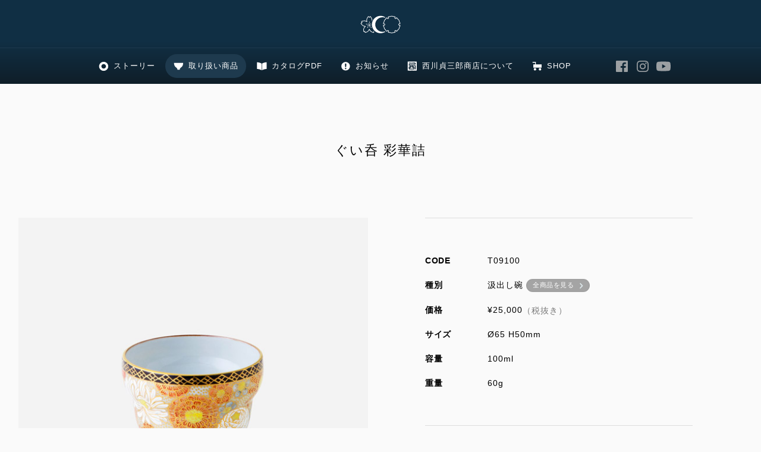

--- FILE ---
content_type: text/html; charset=UTF-8
request_url: https://www.t-nishikawa.co.jp/ja/product/p.php?id=2862
body_size: 6243
content:
<!DOCTYPE HTML>
<html lang="ja" prefix="og: http://ogp.me/ns#">
<head>
<meta charset="UTF-8" />
<meta name="viewport" content="width=960" /> 
<meta name="robots" content="INDEX,FOLLOW" />
<meta name="copyright" content="copyright(c)2021 T.NISHIKAWA &amp; CO.,INC. all rights reserved." />
<meta property="og:url" content="https://www.t-nishikawa.co.jp/ja/product/p.php?id=2862" />
<meta property="og:type" content="article" />
<meta property="og:title" content="ぐい呑 彩華詰" />
<meta property="og:description" content="西川貞三郎商店 | 京焼・清水焼製造卸　創業1917年" />
<meta property="og:site_name" content="西川貞三郎商店" />
<meta property="og:image" content="https://www.t-nishikawa.co.jp/db/product/2862_8.jpg" />
<meta name="twitter:card" content="summary_large_image" />
<title>ぐい呑 彩華詰 | 西川貞三郎商店</title>
<link rel="next" href="/ja/product/p.php?maxP=20&amp;id=2861" />
<link rel="stylesheet" type="text/css" href="/com/script/style.css" />
<link rel="stylesheet" type="text/css" href="/ja/product/script/product.css" />
<script src="/com/script/system.js"></script>
<script src="/com/script/com.js"></script>
<script src="/ja/product/script/product.js"></script>
</head>
<body>
<div id="PAGE">
<div id="HEADER">
<a id="LOGO" href="/">清水焼の老舗製造卸　京・清水 西川貞三郎商店</a><ol><li class="STORY"	><a href="/ja/story/"		>ストーリー</a></li><li class="PRODUCT"	><a href="/ja/product/"		>取り扱い商品</a></li><li class="DOWNLOAD"	><a href="/ja/download/"	>カタログPDF</a></li><li class="NEWSRELEASE"	><a href="/ja/news/"		>お知らせ</a></li><li class="COMPANY"	><a href="/ja/company/"		>西川貞三郎商店について</a></li><li class="ONLINESHOP"><a href="https://tnishikawa.thebase.in" target="_blank">SHOP</a></li><li class="SNS_LINK"><a class="FACEBOOK"	href="https://www.facebook.com/t.nishikawa.co" target="_blank">西川貞三郎商店 Facebook</a></li><li class="SNS_LINK"><a class="INSTAGRAM"	href="https://www.instagram.com/teizaburo_nishikawa/" target="_blank">西川貞三郎商店 Instagram</a></li><li class="SNS_LINK"><a class="YOUTUBE"	href="https://www.youtube.com/channel/UCepEKvYtOaPMAtToPM_b1_g" target="_blank">西川貞三郎商店 Youtube</a></li></ol><ul class="LANG" lang="EN"><li class="CURRENT"><a href="/ja/product/p.php?id=2862">日本語</a></li><li><a href="/en/product/p.php?id=2862">ENGLISH</a></li></ul></div><div id="BODY"><div id="JSS"><div class="OBJ">
<h1>ぐい呑 彩華詰</h1><div><span class="GIMG LOOK" style="width: 98%; padding-top:98%"><span class="COMP" style="background-image:url(/db/product/2862_8.jpg);"></span></span><span class="GIMG LOOK" style="width: 48%; padding-top:48%"><span class="COMP" style="background-image:url(/db/product/2862_100.jpg);"></span></span><span class="GIMG LOOK" style="width: 48%; padding-top:48%"><span class="COMP" style="background-image:url(/db/product/2862_110.jpg);"></span></span></div><div><dl><dt>CODE</dt><dd>T09100 </dd><dt>種別</dt><dd>汲出し碗 <a class="LINK" href="/ja/product/?c=4">全商品を見る</a></dd><dt>価格</dt><dd>&yen;25,000<small>（税抜き）</small></dd><dt>サイズ</dt><dd>Ø65 H50mm</dd><dt>容量</dt><dd>100ml</dd><dt>重量</dt><dd>60g</dd></dl></div><ol class="PAGENAVI"><li class="PREV"><a href="/ja/product/p.php?maxP=20&amp;id=2863">PREVIOUS</a></li><li class="NEXT"><a href="/ja/product/p.php?maxP=20&amp;id=2861">NEXT</a></li></ol></div></div></div>
<div id="FOOTER">
<a id="PAGETOP" href="#">page top</a><ul class="LANG" lang="EN"><li class="CURRENT"><a href="/ja/product/p.php?id=2862">日本語</a></li><li><a href="/en/product/p.php?id=2862">ENGLISH</a></li></ul><div class="INFO"><a class="LOGO EN" href="/"><img src="/com/img/logo_print.svg" width="200" height="30" alt="西川貞三郎商店"></a><p>〒605-0841　京都市東山区大和大路五条上ル山崎町377 <a class="LINK_GoogleMap" href="https://goo.gl/maps/HBRXtStRWTnHYums6" target="_blank">Google Map</a><br />TEL. <strong>075-541-5191</strong> / FAX. 075-541-4432<br /><script>Email("shop","t-nishikawa.co.jp");</script><br /><em>営業時間：平日10:00-16:30 ※繁忙期は不在の場合があります</em><br /><a class="LINK" href="/ja/company/">西川貞三郎商店について</a></p><div class="NOTE">２０２４年５月１日より価格改定を行います。<br /><br />ご購入を希望される個人のお客様は、弊社までメールまたはお電話でお問い合わせください。<br />（３Ｄバーチャル展示会開催中：<a href="https://www.t-nishikawa.co.jp/collection/">https://www.t-nishikawa.co.jp/collection/</a>）</div></div><div id="SITE_BANNER"><a href="https://www.nishikawa-japan.com/" target="NJ"><span class="OPG"><span class="GIMG" style="width:100%; padding-top:53%"><span class="FIT" style="background-image:url(/db/conf/1_32.png);"></span></span></span><span class="TXT"><strong>NISHIKAWA JAPAN</strong><small>NISHIKAWA JAPANは、「あたらしい和のしつらえ」をコンセプトに、日本の茶器を現代に適したかたちと組み合わせでご提案するティーウェアブランドです。</small></span></a></div><div id="LINK"><ol class="SNS_LINK"><li><a class="ONLINESHOP"	href="https://tnishikawa.thebase.in" target="_blank">ONLINESHOP</a></li><li><a class="FACEBOOK"	href="https://www.facebook.com/t.nishikawa.co" target="_blank">西川貞三郎商店 Facebook</a></li><li><a class="INSTAGRAM"	href="https://www.instagram.com/teizaburo_nishikawa/" target="_blank">西川貞三郎商店 Instagram</a></li><li><a class="YOUTUBE"	href="https://www.youtube.com/channel/UCepEKvYtOaPMAtToPM_b1_g" target="_blank">西川貞三郎商店 Youtube</a></li></ol><span id="COPYRIGHT">copyright&copy;2026 T.NISHIKAWA &amp; CO., INC. All rights reserved.</span></div></div>
<a id="NEXT" href="/ja/product/p.php?maxP=20&amp;id=2861"><span>NEXT PAGE</span></a>
</div>
</body>
</html>

--- FILE ---
content_type: text/css
request_url: https://www.t-nishikawa.co.jp/ja/product/script/product.css
body_size: 12749
content:
@charset "utf-8";
/* -- overwrite style.css --*/
div#HEADER ol li.PRODUCT a		{ background:rgb(30,58,78); }

div.OBJ div p			{ max-width:450px; margin:0 auto 50px auto; }
div.OBJ div p span.NOTE		{ border:none; margin-top:0; }
div.OBJ div a.LINK			{ min-width:300px; margin:25px auto 0 auto; }
div.OBJ div a.LINK:link		{ color:#fff; background:#a01; }
div.OBJ div a.LINK:visited		{ color:#fff; background:#a01; }
div.OBJ div a.LINK:hover		{ color:#fff; background:#d01; }
div.OBJ div a.LINK:active		{ color:#fff; background:#d01; }

div.OBJ div dl			{ max-width:450px; margin: 0 auto 0 auto; }
div.OBJ div dl small		{ color:#777; font-size:inherit; }
div.OBJ div dl a.LINK		{ min-width:unset; margin:0; padding:0.2em 0.2em 0.2em 1.0em ; border-radius:1.6em; font-size:11px; letter-spacing:0.5px; }
div.OBJ div dl a.LINK:link		{ color:#fff; background:rgba(164,164,164); }
div.OBJ div dl a.LINK:visited		{ color:#fff; background:rgba(164,164,164); }
div.OBJ div dl a.LINK:hover		{ color:#fff; background:rgba(4,36,58); }
div.OBJ div dl a.LINK:active		{ color:#fff; background:rgba(4,36,58); }
div.OBJ div dl a.LINK::after		{ position:static; content: ""; }
div.OBJ div dl a.LINK::after		{ border-color:#ddd; }
div.OBJ div dl a.LINK:hover::after	{ border-color:#fff; }

div#CAT ol li			{ border-top:1px solid #fafafa; }
div#CAT ol li.CAPTION		{ border-right:none; }
div#CAT ol li a			{ background-size:30px auto; background-color:#fff; }
div#CAT ol li a:before		{ content:""; width:50px; height:45px; }
div#CAT ol li a span		{ max-width:calc(100% - 50px); }
div#CAT ol li.CURRENT a		{ background-color:#ddd; color:#000; }
div#CAT ol li.CURRENT a span		{ width:calc(100% - 70px); letter-spacing:0px; }
div#CAT ol li.CURRENT a:link		{ color:#000; }
div#CAT ol li.CURRENT a:visited	{ color:#000; }
div#CAT ol li.CURRENT a:hover span	{ text-decoration:line-through; }
div#CAT ol li.CURRENT a::after	{ content:""; position:static; display:inline-block; width:15px; height:15px; background:transparent url(/com/img/symbol.svg) 50% 0% no-repeat scroll; background-size:100% auto; vertical-align:middle; }
div#CAT ol li.CURRENT a:hover::after	{ background-position-y:30%; }

div#CAT ol li#SEARCH		{ width:100%; padding:0 10px 50px 10px; }
div#CAT ol li#SEARCH form		{ display:inline-block; width:auto; overflow:visible; margin:0 0 0 0; padding:0 0; letter-spacing:0.5px; color:#777; text-align:right; }
div#CAT ol li#SEARCH form input	{ display:inline-block; width:180px; height:auto; overflow:visible; margin:5px 0; padding:0.2em 0.5em; font-size:15px; letter-spacing:0.5px; border:thin solid #ddd; border-radius:0.5em; background: #fff; color: #000; -webkit-appearance:none; }
div#CAT ol li#SEARCH form input[type='submit']		{ display:inline-block; width:35px; height:35px; margin:5px 0 5px 5px; padding:0; border:none; border-radius:unset; background:transparent url(/com/img/symbol.svg) 50% 35% no-repeat scroll; background-size:100% auto; text-indent:-9999em; cursor:pointer; }
div#CAT ol li#SEARCH form input[type='submit']		{ opacity:0.5; transition:opacity 0.3s ease-in-out 0s; }
div#CAT ol li#SEARCH form input[type='submit']:hover	{ opacity:1.0;}
div#CAT ol li#SEARCH form input[type='submit']:hover	{}

div#CAT ol li#SEARCH a.SERIES		{ display:inline-block; width:auto; min-width:180px; margin:25px 5px 0 5px; padding:0.5em 0.5em 0.5em 1.0em; background:rgba(4,36,58); border-radius:1.6em; text-align:center; }
div#CAT ol li#SEARCH a.SERIES:link	{ color:#fff; background:#aaa; }
div#CAT ol li#SEARCH a.SERIES:visited	{ color:#fff; background:#aaa; }
div#CAT ol li#SEARCH a.SERIES:hover	{ color:#fff; background:rgba(0,12,58); }
div#CAT ol li#SEARCH a.SERIES:active	{ color:#fff; background:rgba(0,12,58); }
div#CAT ol li#SEARCH a.SERIES::before	{ content:unset; }
div#CAT ol li#SEARCH a.SERIES::after	{ content:""; position:static; display:inline-block; width:15px; height:15px; margin:0 0 0 5px; background:transparent url(/com/img/symbol.svg) 50% 0% no-repeat scroll; background-size:100% auto; vertical-align:middle; filter:invert(100%); }

div#CAT ol li.NOTE			{ width:100%; padding:0 10px 15px 10px; }
div#CAT ol li.NOTE span		{ display:inline-block; width:100%; margin:0 0 0 1.0em; padding:0.5em 0 0 0; border-top:thin solid #ddd; font-size:11px; line-height:1.6; letter-spacing:0; color:#777; }


/* ---------- CONDITION ---------- */
div.OBJ div.CONDITION			{ display:block; width:96%; max-width:unset; margin:0 auto 2.5em; padding:0 0; border-top:thin solid #ddd; border-bottom:thin solid #ddd; text-align:center; }
/* SEARCH */
div.OBJ div.CONDITION form.SEARCH		{ display:inline-block; width:100%; overflow:visible; margin:0 auto; padding:2.0em 0 2.0em 0; border-bottom:thin dotted #ddd; color:#777; letter-spacing:0.5px; }
div.OBJ div.CONDITION form.SEARCH input		{ display:inline-block; width:50%; min-width:200px; max-width:calc(100% - 35px); height:auto; margin:0 0; padding:0.5em 1.0em; border:thin solid #ddd; border-radius: 1.0em; background: #fff; color: #000; font-size:21px; letter-spacing:0.5px; vertical-align: middle; }
div.OBJ div.CONDITION form.SEARCH input[type='submit']		{ display:inline-block; width:35px; min-width:unset; height:35px; margin:0 10px 0 0; padding:0; border:none; border-radius:unset; background:transparent url(/com/img/symbol.svg) 50% 35% no-repeat scroll; background-size:100% auto; text-indent:-9999em; vertical-align: middle; cursor:pointer; }
div.OBJ div.CONDITION form.SEARCH input[type='submit']		{ opacity:0.5; transition:opacity 0.3s ease-in-out 0s; }
div.OBJ div.CONDITION form.SEARCH input[type='submit']:hover	{ opacity:1.0;}
div.OBJ div.CONDITION form.SEARCH input[type='submit']:hover	{}
div.OBJ div.CONDITION form.SEARCH a		{ display:inline-block; margin:0 0 0 10px; width:30px; height:30px; background:transparent url(/com/img/symbol.svg) 50% 30% no-repeat scroll; background-size:100% auto; text-indent:-999em; vertical-align:middle; }
div.OBJ div.CONDITION form.SEARCH a		{ opacity:0.3; transition:opacity 0.3s ease-in-out 0s; }
div.OBJ div.CONDITION form.SEARCH a:hover	{ opacity:1.0; }
/* CONTROL */
div.OBJ div.CONDITION ul			{ display:inline-block; width:100%; margin:0 auto; padding:0.5em 0 0.5em 0; color:#000; letter-spacing:0.5px; text-align:right; } 
div.OBJ div.CONDITION ul li			{ display:inline-block; width:auto; margin:0 -15px 0 10px; padding:0.2em 15px; border-right:thin solid #ccc; color:#000; font-size:75%; letter-spacing:0.5px; text-align:left; vertical-align:middle; } 
div.OBJ div.CONDITION ul li.RESULT		{ float:left; margin:0; padding:8px 15px 0 10px; border:none; }
div.OBJ div.CONDITION ul li strong		{ padding: 0 0.1em; color:#000; font-size:165%; font-weight:normal; line-height:1.1; vertical-align:baseline; } 
div.OBJ div.CONDITION ul li ol		{ display:inline-block; margin:0 0 0 5px; vertical-align:middle; line-height:0; }
div.OBJ div.CONDITION ul li ol li		{ display:inline-block; width:auto; height:auto; margin:0 0 0 5px; padding:0; border:none; vertical-align:baseline; }
div.OBJ div.CONDITION ul li ol li a		{ display:inline-block; width:23px; height:23px; margin:0 0 0 0; padding:0; background:transparent url(/com/img/symbol.svg) 50% 40% no-repeat scroll; background-size:100% auto; text-indent:-9999em; }
div.OBJ div.CONDITION ul li ol li a		{ opacity:0.5; transition:opacity 0.3s ease-in-out 0s; }
div.OBJ div.CONDITION ul li ol li a:hover	{ opacity:1.0; }
div.OBJ div.CONDITION ul li ol li.N6 a		{ background-position:50% 40%; }
div.OBJ div.CONDITION ul li ol li.N24 a		{ background-position:50% 45%;  }
div.OBJ div.CONDITION ul li ol li.N60 a		{ background-position:50% 50%;  }
div.OBJ div.CONDITION ul li form		{ display:inline-block; width:auto; height:auto; overflow:visible; margin:0; vertical-align:middle; }
div.OBJ div.CONDITION ul li form select		{ -webkit-appearance:none; display:inline-block; width:190px; height:auto; margin:0 0 0 5px; padding: 0.3em 2.5em 0.3em 1.0em; border: thin solid #ddd; border-radius: 0.5em; font-size:15px; outline: none; background: #fff url(/com/img/symbol.svg) right 10px top 14.7% no-repeat; background-size: 1.5em auto;}



/* ---------- ITEM_INDEX ---------- */
ol.ITEM_INDEX				{ display:block; width:100%; margin:0 auto; text-align:center; }
ol.ITEM_INDEX li				{ display:inline-block; width:350px; height:auto; margin:0 15px 50px 15px; padding:0 0 0 0; vertical-align:top; }
ol.ITEM_INDEX li a				{ display:inline-block; width:100%; height:auto; margin:0 0 0 0; padding:0 0 0 0; text-align:left; }
ol.ITEM_INDEX li a:link			{ color:#777; }
ol.ITEM_INDEX li a:visited			{ color:#777; }
ol.ITEM_INDEX li a:hover			{ color:#000; }
ol.ITEM_INDEX li a:active			{ color:#000; }
ol.ITEM_INDEX li a span.GIMG			{ position:relative; display:inline-block; width:350px; height:auto; margin-bottom:0.5em; padding-top:0; background-color:#eee; transition:filter 0.4s ease-in-out 0s; }
ol.ITEM_INDEX li a:hover span.GIMG		{ filter:brightness(90%); }
ol.ITEM_INDEX li a span.GIMG img		{ margin:0; }
ol.ITEM_INDEX li a span.NOIMG			{ margin:0 0 0.5em; transition:filter 0.4s ease-in-out 0s; }
ol.ITEM_INDEX li a:hover span.NOIMG		{ filter:brightness(90%); }
ol.ITEM_INDEX li a span.NOIMG img		{ margin:0; }

ol.ITEM_INDEX li a small			{ display:inline-block; width:auto; height:auto; margin:1.0em 0 0 0; padding:0 0 0 0; color:#777; font-size:80%; line-height:2.0; font-style:normal; letter-spacing:0.05em; }
ol.ITEM_INDEX li a small.NEW			{ padding-right:30px; background:url(/com/img/new.png) 100% 50% no-repeat; }
ol.ITEM_INDEX li a strong			{ display:inline-block; width:100%; height:auto; min-height:3.0em; margin:0 0 0 0; padding:0 0 0 0; color:#000; font-size:90%; line-height:1.5; font-weight:normal; vertical-align:middle; }
ol.ITEM_INDEX li a small.MEMO			{ width:100%; margin:1.0em 0 0 0; padding:0; font-size:65%; line-height:1.5; letter-spacing:0.0em;  }
ol.ITEM_INDEX li a:hover small.MEMO		{ text-decoration:none; color:#a00; }
ol.ITEM_INDEX li a small.UN			{ display:none; }
ol.ITEM_INDEX li a small.UN			{ display:none; }
ol.ITEM_INDEX li.ADJUSTMENT			{ height:1px; min-height:0; margin-bottom:0; }
ol.ITEM_INDEX li.HIDDEN a			{ opacity:0.5; filter:grayscale(100); }




/* ------------------------------ PRINT @media print{ ------------------------------ */
@media print{/**/
body * 					{ border:none !important; color:#000 !important; background-color:transparent !important; visibility:visible !important; margin:0px; padding:0px; text-shadow:none !important; box-shadow:none !important; filter:alpha(opacity=100) !important; KhtmlOpacity:1 !important; MozOpacity:1 !important; opacity:1 !important; }
body div#PAGE				{ position:static; width:934px; min-width:0px; height:auto; min-height:0px; margin:auto; }
body div#BODY				{ position:static; top:auto; left:auto; clear:none; display:inline; float:none; width:auto; margin:0px; }
body div#HEADER				{ display:none !important; }
body div#CAT				{ display:none !important; }
body div#FOOTER div.INFO div.NOTE		{ display:none; }
body div.OBJ div.CONDITION			{ display:none !important; }
body div.INDICATOR				{ display:none !important; }

body div h1				{ position:static; display:block; width:auto; margin:0 0 0.5em 0; padding:0 0 0 0; font-size:11px; text-align:left; background:none; }

/* -- ITEM_INDEX -- */
body ol.ITEM_INDEX				{ display:block; width:100%; padding-top:1px; margin:0 auto; text-align:center; border-bottom:0.1px solid #000 !important; }
body ol.ITEM_INDEX li			{ display:inline-block; width:27%; height:auto; margin:0 1.5% 0 1.5%; padding:0 0 0 0; background:transparent !important; text-align:left; }
body ol.ITEM_INDEX li a			{ position:relative; width:100%; height:auto; margin:0; padding:0; background:transparent; box-shadow:none; }
body ol.ITEM_INDEX li a span.GIMG		{ position:static; display:inline-block; width:auto; height:auto; overflow:hidden !important; margin:0 auto; padding:0 !important; filter:none !important; }
body ol.ITEM_INDEX li a span.GIMG span		{ position:static; display:inline-block; width:auto; height:auto; overflow:hidden !important; margin:0px 0 0px 0; text-align:left; }
body ol.ITEM_INDEX li a span.GIMG span img	{ position:static; left:auto !important; width:100% !important; height:auto !important; margin:0 0 !important; }
body ol.ITEM_INDEX li a small			{ display:none; }
body ol.ITEM_INDEX li a strong		{ display:inline-block; width:96%; height:36px; min-height:0; margin:4px 0 0 0;  font-size:12px; line-height:1.5; vertical-align:middle; }
body ol.ITEM_INDEX li a small.MEMO		{ position:absolute; z-index:2; bottom:40px; right:0; display:inline-block; margin:0 0 0 0; padding:5px; color:#a00 !important; font-size:11px; text-align:right; }
body ol.ITEM_INDEX li.ADJUSTMENT		{ display:none !important; }
body p span.NOTE				{ display:none; font-size:9px; line-height:1.2; }
}/**/

--- FILE ---
content_type: image/svg+xml
request_url: https://www.t-nishikawa.co.jp/com/img/icon_youtube.svg
body_size: 1117
content:
<?xml version="1.0" encoding="utf-8"?>
<!-- Generator: Adobe Illustrator 13.0.3, SVG Export Plug-In . SVG Version: 6.00 Build 14948)  -->
<!DOCTYPE svg PUBLIC "-//W3C//DTD SVG 1.0//EN" "http://www.w3.org/TR/2001/REC-SVG-20010904/DTD/svg10.dtd">
<svg version="1.0" id="Layer_1" xmlns="http://www.w3.org/2000/svg" xmlns:xlink="http://www.w3.org/1999/xlink" x="0px" y="0px"
	 width="595.275px" height="595.275px" viewBox="-1.515 120.401 595.275 595.275"
	 enable-background="new -1.515 120.401 595.275 595.275" xml:space="preserve">
<path fill="#BFBFBF" d="M580.646,276.436c-6.797-25.298-26.808-45.311-52.484-52.106c-46.442-12.083-232.215-12.083-232.215-12.083
	s-182.373-0.756-228.815,11.328c-25.676,6.796-50.219,27.564-57.015,52.862C-2.344,322.502-1.212,418.03-1.212,418.03
	s-1.132,95.529,11.328,141.595c6.796,25.298,31.716,46.064,57.015,52.862c46.443,12.46,228.815,11.327,228.815,11.327
	s182.375,0.755,228.816-11.327c25.677-6.798,49.463-27.564,56.26-52.862c12.463-45.688,12.463-141.595,12.463-141.595
	S593.107,322.502,580.646,276.436z M238.933,509.405v-182.75l148.392,91.375L238.933,509.405z"/>
</svg>


--- FILE ---
content_type: application/javascript
request_url: https://www.t-nishikawa.co.jp/com/script/system.js
body_size: 57627
content:
/*
JavaScript: system.js 2.64

last updated on 2022.01.19
(c) 2022 INUI YOSUKE Design Office (http://www.inuiyosuke.jp/)
*/
console.log('%c"system.js" 2.63 (c) 2020 INUI YOSUKE Design Office', 'color: yellowgreen;');

var error	=false;
var OK	= 'OK';
var doc	= window.document;
var BODY	= new Object();

// ---------- onload ----------
var load={ flag: false,A0: new Array('BODY=(doc.getElementsByTagName("body")[0])?new OBJ(doc.getElementsByTagName("body")[0]):new OBJ(doc.body);','ENV.Set();','ASCROLL.set();','MOUSE()','DOWN()','MSUP()','WHEEL()'),Set: function () { var flag=true; for (iLOAD=0; iLOAD < load.A0.length; iLOAD ++) { if (arguments[0] == load.A0[iLOAD]) { flag=false; break; }} if (flag) load.A0.push(arguments[0]); }}
window.onload=function () { load.flag=true; setTimeout('for (iLOAD=0; iLOAD < load.A0.length; iLOAD ++) { eval(load.A0[iLOAD]); }',500); }

// ---------- TIMER ----------
var timer={ flag:false,A0:new Array('script_SCROLL();','script_MOVE();','script_INERTIA();','script_SWEEP();','script_TRANS();','script_SIZE();'),timer:false,Set: function () { var flag=true; for (iTIMER=0; iTIMER < timer.A0.length; iTIMER ++) { if (arguments[0] == timer.A0[iTIMER]) { flag=false; break; }} if (flag) timer.A0.push(arguments[0]); }}
function TIMER () { if (error) return false;
if (load.flag) {
 if (timer.timer) {
	timer.flag=false; for (iTIMER=0; iTIMER < timer.A0.length; iTIMER ++) { if (eval(timer.A0[iTIMER])) timer.flag=true; }
	if (timer.flag) { clearTimeout(timer.timer); timer.timer=setTimeout('TIMER ();',50); } else { timer.timer=false; }
 } else { clearTimeout(timer.timer); timer.timer=setTimeout('TIMER ();',50); }
} else { load.Set("TIMER ()"); }
}

// ---------- date & time ----------
var script_DATE = { DD:new Date(), d:0,D:0,j:0,i:0,N:0,S:0,w:0,z:0,m:0,M:0,n:0,L:0,Y:0,y:0,a:0,A:0,g:0,G:0,h:0,H:0,i:0,s:0,u:0,
DAYs:new Array('Sun','Mon','Tue','Wed','Thu','Fri','Sat','Sun'),
FDAYs:new Array('Sunday','Monday','Tuesday','Wednesday','Thursday','Friday','Saturday','Sunday'),
MONTHs:new Array('','Jan','Feb','Mar','Apr','May','Jun','Jly','Aug','Sep','Oct','Nov','Dec'),
set:function () {
if (arguments[0] > 0) { this.DD.setTime(arguments[0]); } else { this.DD = new Date(); }
this.d	= this.DD.getDate();	this.d = (this.d < 10) ? '0'+this.d : this.d;
this.j	= parseInt(this.d);
this.w	= this.DD.getDay();
this.N	= this.w + 1;
this.D	= this.DAYs[this.w];
this.l	= this.FDAYs[this.w];
this.z	= undefined;
this.n	= parseInt(this.DD.getMonth()) + 1;
this.m	= (this.n < 10) ? '0' + this.n : this.n;
this.M	= this.MONTHs[this.n];
this.L	= undefined;
this.Y	= this.DD.getYear();	this.Y += (this.Y < 1900) ? 1900 : 0;
this.y	= String(this.Y).substr(-2);
this.a	= (this.DD.getHours() < 12) ? 'am' : 'pm';
this.A	= (this.DD.getHours() < 12) ? 'AM' : 'PM';
this.g	= parseInt(this.DD.getHours());	this.g -= (this.g > 12) ? 12 : 0;
this.G	= parseInt(this.DD.getHours());
this.h	= (this.g < 10) ? '0' + this.g : this.g;
this.H	= (this.G < 10) ? '0' + this.G : this.G;
this.i	= parseInt(this.DD.getMinutes());	this.i = (this.i < 10) ? '0'+this.i : this.i;
this.s	= parseInt(this.DD.getSeconds());	this.s = (this.i < 10) ? '0'+this.s : this.s;
this.r	= this.DD.toUTCString();
this.time	= this.DD.getTime();
}}
function time ()	{ script_DATE.set(arguments[0]); return script_DATE.time; }
function date ()	{ script_DATE.set(arguments[1]);
var arg	= (arguments[0]) ? arguments[0] : 'r';
var txt	= '';
for (si = 0; si < arg.length; si ++) { 
var tmp = arg.substr(si,1);
if (tmp=='d'||tmp=='j'||tmp=='w'||tmp=='N'||tmp=='D'||tmp=='l'||tmp=='z'||tmp=='n'||tmp=='m'||tmp=='M'||tmp=='L'||tmp=='Y'||tmp=='y'||tmp=='a'||tmp=='A'||tmp=='g'||tmp=='G'||tmp=='h'||tmp=='H'||tmp=='i'||tmp=='s'||tmp=='r') { 
	txt += eval('script_DATE.' + arg.substr(si,1)); } else { txt += arg.substr(si,1); }
}
return txt;
}

// ---------- ENV ----------
var ENV={ Y:0,X:0,H:0,W:0,tH:0,tW:0,Set:function () { if (load.flag) {
this.Y=(doc.body.scrollTop) ? doc.body.scrollTop : doc.documentElement.scrollTop; this.Y=parseInt(this.Y);
this.X=(doc.body.scrollLeft) ?doc.body.scrollLeft : doc.documentElement.scrollLeft; this.X=parseInt(this.X);
if (self.innerWidth) { /*ALL UA*/ this.W=(doc.documentElement.clientWidth) ? parseInt(doc.documentElement.clientWidth) : parseInt(self.innerWidth); this.H=(doc.documentElement.clientHeight) ? parseInt(doc.documentElement.clientHeight) : parseInt(self.innerHeight); }
else if (doc.documentElement && doc.documentElement.clientHeight) { /*IE Strict*/ this.W=parseInt(doc.documentElement.clientWidth); this.H=parseInt(doc.documentElement.clientHeight); }
else if (doc.body.clientWidth) { /*IE*/ this.W=parseInt(doc.body.clientWidth); this.H=parseInt(doc.body.clientHeight); }
else if (BODY.flag) { this.W=parseInt(BODY.path.style.width); this.H=parseInt(BODY.path.style.height); }
if (window.innerHeight >= 0 && window.scrollMaxY >= 0) { this.tW=parseInt(window.innerWidth) + parseInt(window.scrollMaxX); this.tH=parseInt(window.innerHeight) + parseInt(window.scrollMaxY); }
else if (doc.documentElement.scrollHeight >= 0 && doc.documentElement.scrollHeight > ENV.H) { this.tW = doc.documentElement.scrollWidth; this.tH = doc.documentElement.scrollHeight; }
else if (doc.body.scrollHeight >= 0 && doc.body.offsetHeight >= 0) { this.tW=(doc.body.scrollWidth > doc.body.offsetWidth) ? parseInt(doc.body.scrollWidth) : parseInt(doc.body.offsetWidth); this.tH=(doc.body.scrollHeight > doc.body.offsetHeight) ? parseInt(doc.body.scrollHeight) : parseInt(doc.body.offsetHeight); }
else { this.tW=parseInt(doc.body.offsetWidth); this.tH=parseInt(doc.body.offsetHeight); }
// this.tH=(this.tH < this.H) ? this.H : this.tH;
// this.tW=(this.tW < this.W) ? this.W : this.tW;
}},WO:function () {
if (!winIE) { if (!window.opener) { return 0; } else if (window.opener.location.hostname == window.location.hostname) { return 1; }}
else { if (!window.opener) { return 0; } else if (window.opener.closed) { return 0; } else if (window.opener.location.hostname == window.location.hostname) { return 1; }}
},
OS:navigator.platform.toLowerCase(),UA:navigator.userAgent.toLowerCase(),UAname:navigator.appName.toLowerCase(),UAver:NaN,
winOS:undefined,macOS:undefined,IE:undefined,SF:undefined,FF:undefined,CH:undefined,IP:undefined,AN:undefined,SP:undefined,PC:undefined,PD:undefined
}

// ---------- PARAMETER ----------
if (ENV.OS.indexOf('win',0) >= 0) { ENV.OS = 'win'; } else if (ENV.OS.indexOf('mac',0) >= 0) { ENV.OS = 'mac'; }
if	(ENV.UA.indexOf('iphone',0)	>= 0 || ENV.UA.indexOf('ipod',0) >= 0 || ENV.UA.indexOf('ipad',0) >= 0 || 'ontouchend' in document)	{ ENV.IP=true; ENV.UAname='IP'; }
else if	(ENV.UA.indexOf('android',0)	>= 0)	{ ENV.AN=true; ENV.UAname='AN';	}
else if	(ENV.UA.indexOf('chrome',0)	>= 0)	{ ENV.CH=true; ENV.UAname='CH';	}
else if	(ENV.UA.indexOf('safari',0)	>= 0)	{ ENV.SF=true; ENV.UAname='SF';	ENV.UA.match(/(.*)version([\D]*)([\d]+([\.][\d]+)*)(.*)/);	ENV.UAver = RegExp.$3; }
else if	(ENV.UAname.indexOf('explorer',0) >= 0)	{ ENV.IE=true; ENV.UAname='IE'; 	ENV.UA.match(/(.*)msie([\D]*)([\d]+([\.][\d]+)*)(.*)/);	ENV.UAver = RegExp.$3; }
else if	(ENV.UA.indexOf('firefox',0)	>= 0)	{ ENV.FF=true; ENV.UAname='FF';	ENV.UA.match(/(.*)firefox([\D]*)([\d]+([\.][\d]+)*)(.*)/);	ENV.UAver = RegExp.$3; }
else if	(ENV.UAname.indexOf('opera',0) >= 0)	{ ENV.OP=true; ENV.UAname='OP';	ENV.UA.match(/(.*)opera([\D]*)([\d]+([\.][\d]+)*)(.*)/);	ENV.UAver = RegExp.$3; }
else if	(ENV.UAname.indexOf('netscape',0) >= 0)	{ ENV.NN=true; ENV.UAname='NN';	ENV.UA.match(/(.*)netscape([\D]*)([\d]+([\.][\d]+)*)(.*)/);	ENV.UAver = RegExp.$3; }
if	(!ENV.IP && !ENV.AN)		{ ENV.PC=true; }
else if	(ENV.UA.indexOf('ipad',0) >= 0)	{ ENV.PD=true; }

ENV.UAver = parseInt(ENV.UAver);

var UAver	= ENV.UAver;
var winSF,winIE,winIE8,winFF,winOP,winNN,winCH,winAN,macSF,macFF,macOP,macNN,macIE,macCH,macIP;
if	(ENV.OS == 'mac' && ENV.IP) { macIP = true; }
else if	(ENV.OS == 'mac' && ENV.CH) { macCH = true; }
else if	(ENV.OS == 'mac' && ENV.SF) { macSF = true; }
else if	(ENV.OS == 'mac' && ENV.FF) { macFF = true; }
else if	(ENV.OS == 'win' && ENV.AN) { winAN = true; }
else if	(ENV.OS == 'win' && ENV.IE) { winIE = true; }
else if	(ENV.OS == 'win' && ENV.CH) { winCH = true; }
else if	(ENV.OS == 'win' && ENV.SF) { winSF = true; }
else if	(ENV.OS == 'win' && ENV.FF) { winFF = true; }
if	(winIE && ENV.UAver >= 8) { winIE8 = true; }

var URI	= window.location.pathname.split('/');
var Q	= new Array();
var query	= window.location.search;
if(query != '' && query.match(/(^\?)(.*)/)) {
	var Qflag=false;
	query=RegExp.$2;
	query=query.replace(/&amp;|&#38/ig,"&");
	var Qlist=query.split('&');
	query='?';
	for (bi=0; bi < Qlist.length; bi ++) { var tmp=Qlist[bi].split('='); Q[(tmp[0])]=tmp[1]; /*?ONW*/ if (tmp[0].toUpperCase() == 'ONW') { Qflag=true; } else { query += Qlist[bi] + '&'; }}
	if (Qflag) window.location.search=query;
}

// ---------- OBJECT ----------
if (!Array.prototype.push)	{ Array.prototype.push	= function() { var ArrayLength=this.length; for (var si=0; si < arguments.length; si++) this[ArrayLength + si]=arguments[si]; }}
Array.prototype.remove=function () { if(this.length > arguments[0] && this.length > 1){ var tmp1=this.slice(0,arguments[0]); var tmp2=this.slice((arguments[0] + 1)); return tmp1.concat(tmp2); } else { return new Array(); }}
Array.prototype.csv=function () { var Stmp=new Array(); for (si=0; si < this.length; si ++) { Stmp[si]=String(this[si]).replace(/"/g,'""'); /*")*/Stmp[si]=(Stmp[si].match(/("")|[\r\n\,]/)) ? ('"' + Stmp[si] + '"') : Stmp[si]; } return Stmp.join(','); }
Array.prototype.shuffle=function () { var Stmp=this; if (Stmp.length) { for (var si=0; si < Stmp.length; si ++) { var itmp=R(Stmp.length -1); var Atmp=this[si]; this[si]=this[itmp];this[itmp]=Atmp;}return Stmp; }}
String.prototype.csv=function () { if (this != '') { var Stmp1=this.replace(/(\x0D\x0A|[\x0D\x0A])?$/,','); var Stmp2; var Stmp3=new Array(); while (Stmp1.match(/("[^"]*(""[^"]*)*"|[^,]*),(.*)/)) { Stmp1=RegExp.$3; Stmp2=RegExp.$1; if (Stmp2.match(/^"(.*)"$/)) { Stmp2=RegExp.$1.replace(/""/g,'"'); }; Stmp3.push(Stmp2); } return Stmp3; } else { return new Array(); }}

var Cal={ px:function () { return (arguments[0] > arguments[1]) ? (parseInt(Math.ceil((arguments[0] - arguments[1]) / arguments[2]))) : (parseInt(Math.floor((arguments[0] - arguments[1]) / arguments[2])));},pm:function () { if (arguments[1]) { return (arguments[0] == arguments[1]) ? 0 : (arguments[0] > arguments[1]) ? 1 : -1; } else { return (arguments[0] == 0) ? 0 : (arguments[0] > 0) ? 1 : -1; }}}

function OBJ () {
var obj=arguments[0];
if (typeof(obj) == 'object') {
	if (obj.flag)	{ this.path=obj.path; this.jss=this.path.style; this.id=this.id; this.postprocess=this.postprocess; this.flag=true; }
	else if (obj.style)	{ this.path=obj; this.jss=this.path.style; this.id=(this.id) ? this.id : 'Unspecified'; this.flag=true; }
} else {
	this.id=obj;
	if (doc.getElementById) {
		if (eval('doc.getElementById("' + obj + '")')) { this.path=eval('doc.getElementById("' + obj + '")'); this.jss=this.path.style; this.flag=true; }
		else { this.flag=false; }
	} else if (doc.all) {
		if (eval('doc.all.' + obj)) { this.path=eval('doc.all.' + obj); this.jss=this.path.style; this.flag=true;}
		else { this.flag=false; }
	} else { this.flag=false; }
}
if (this.flag) { ENV.Set();
this.Y		= (parseInt(this.jss.top) >= 0)	? parseInt(this.jss.top)	: parseInt(this.path.offsetTop);	this.Y=(this.Y) ? this.Y : 0;
this.X		= (parseInt(this.jss.left) >= 0)	? parseInt(this.jss.left)	: parseInt(this.path.offsetLeft);	this.X=(this.X) ? this.X : 0;
this.Z		= this.jss.zIndex; this.Z=(this.Z) ? this.Z : 1;

var tmp		= this.path;
this.tYoffset	= 0;
this.tXoffset	= 0;
if (this.id != "Unspecified" || this.path.className) { while ((tmp=tmp.offsetParent) != null) { this.tXoffset += parseInt(tmp.offsetLeft); this.tYoffset += parseInt(tmp.offsetTop); }}
this.tY		= this.Y + this.tYoffset;
this.tX		= this.X + this.tXoffset;

if (parseInt(this.jss.height) > 0)	{ this.H=parseInt(this.jss.height); }
else				{ this.H=parseInt(this.path.offsetHeight); this.H -= (this.jss.paddingTop) ? parseInt(this.jss.paddingTop) : 0; this.H -= (this.jss.paddingBottom) ? parseInt(this.jss.paddingBottom) : 0; }
if (parseInt(this.jss.width) > 0)	{ this.W=parseInt(this.jss.width); }
else				{ this.W=parseInt(this.path.offsetWidth); this.W -= (this.jss.paddingLeft) ? parseInt(this.jss.paddingLeft) : 0; this.W -= (this.jss.paddingRight) ? parseInt(this.jss.paddingRight) : 0; }
this.V=(this.jss.visibility == 'hide' || this.jss.visibility == 'hidden') ? 0 : 1;
this.D=(this.jss.display == 'none') ? 0 : 1;
var tmpC=new Array();
if(this.jss.clip) {
	if	(this.jss.clip == 'auto' || this.jss.clip == '')		{ tmpC	= new Array(0,0,0,0); }
	else if	(this.jss.clip.match(/^(rect\()([\0-9px,\s]+)(\);?)$/i))	{ var tmp=RegExp.$2.replace(/(px)/g,'').replace(/\s|\,/g,',').replace(/\,\,/g,','); tmpC=tmp.split(","); }
	for (bi=0; bi < tmpC.length; bi ++) { tmpC[bi]=parseInt(tmpC[bi]); }
} else {
	tmpC=new Array(0,this.W,this.H,0);
}
this.C	= new Array(tmpC[0],tmpC[1],tmpC[2],tmpC[3]);
	var tmpA;
	if	(!isNaN(this.jss.opacity))		tmpA=(this.jss.opacity) ? parseInt(this.jss.opacity * 100) : 100;
	else if	(!isNaN(this.jss.KhtmlOpacity))	tmpA=(this.jss.KhtmlOpacity) ? parseInt(this.jss.KhtmlOpacity * 100) : 100;
	else if	(!isNaN(this.jss.MozOpacity))		tmpA=(this.jss.MozOpacity) ? parseInt(this.jss.MozOpacity * 100) : 100;
	else if	(!macIE && ENV.IE && ENV.UAver && this.jss.filter.match(/.*\=(\d+).*/i))	tmpA=(RegExp.$1) ? RegExp.$1 : 100;
this.A		= (isNaN(tmpA)) ? 100 : tmpA;
this.setY=function () {
	this.Y	= arguments[0];
	if (isNaN(arguments[0])) { this.jss.top = arguments[0]; }
	else { 	this.tY	= this.Y + this.tYoffset;
		ENV.Set();
		if (doc.getElementById) { this.jss.top=this.Y + 'px'; }
		else if (doc.all) { this.jss.top=this.Y + ENV.Y; }
		if (winSF || macSF) window.scrollBy(0,0);
	}
	return this;
}
this.setX=function () {
	this.X=arguments[0];
	if (isNaN(arguments[0])) { this.jss.left = arguments[0]; }
	else { 	this.tX	= this.X + this.tXoffset;
		ENV.Set();
		if (doc.getElementById) { this.jss.left	= this.X + 'px'; }
		else if (doc.all) { this.jss.left	= this.X + ENV.X; }
	//	if (winSF || macSF) window.scrollBy(0,0);
	}
	return this;
}
this.setZ=function () { if (isNaN(arguments[0])) { this.jss.zIndex = arguments[0]; }	else { this.Z=(arguments[0]) ? arguments[0] : 1; this.jss.zIndex=this.Z; } return this; }
this.setH=function () { if (isNaN(arguments[0])) { this.jss.height = arguments[0]; }	else { this.H=arguments[0]; this.jss.height = this.H + 'px'; } return this; }
this.setW=function () { if (isNaN(arguments[0])) { this.jss.width = arguments[0]; }	else { this.W=arguments[0]; this.jss.width = this.W + 'px'; } return this; }
this.setV=function () {
	this.V=(arguments[0] == 1 || arguments[0] == 0) ? arguments[0] : (this.V) ? 0 : 1;
	if	(this.V == 1)	{ this.jss.visibility='visible'; }
	else 			{ this.jss.visibility='hidden'; }
	return this;
}
this.setD=function () {
	this.D=(arguments[0] == 1 || arguments[0] == 0) ? arguments[0] : (this.D) ? 0 : 1;
	if	(this.D == 1)	{ this.jss.display='block'; this.setV(1); }
	else 			{ this.jss.display='none'; }
	return this;
}
this.setC=function () {
	/*IE*/ if	(winIE && isNaN(arguments[0])) { this.jss.clip='rect(auto,auto,auto,auto)';  this.C=new Array(0,this.W,this.H,0); return this; } else
	if (isNaN(arguments[0])) { this.jss.clip='auto';  this.C=new Array(0,this.W,this.H,0); return this; }
	this.C[0]=arguments[0]; this.C[1]=arguments[1]; this.C[2]=arguments[2]; this.C[3]=arguments[3];
	this.jss.clip='rect(' + this.C[0] + 'px,' + this.C[1] + 'px,' + this.C[2] + 'px,' + this.C[3] + 'px)';
	return this;
}
this.setA=function () { if (this.A == 100 && arguments[0] == 100)	{ return this; }
	this.A=(arguments[0] >= 100) ? 100 : (arguments[0] <= 0) ? 0 : parseInt(arguments[0]);
	this.jss.opacity		= this.A/100;
	this.jss.KhtmlOpacity	= this.A/100;
	this.jss.MozOpacity		= this.A/100;
	if (ENV.IE && ENV.UAver < 8)	{ this.jss.filter		= 'alpha(opacity=' + (this.A) + ')'; }
	return this;
}
this.setI=function () { 
//	if (!load.flag) return;
	ENV.Set();
	if (doc.getElementById || doc.all) this.path.innerHTML=arguments[0];
	return this;
}
this.setCN=function () { 
	this.path.className	= arguments[0];
	return this;
}
this.postprocess=undefined;
this.then=function () { this.postprocess = arguments[0]; return this; }
this.ADD=function () {
	var tmpADD = new OBJ(doc.createElement(arguments[0]));
	for (OBJi = 1; OBJi < arguments.length; OBJi ++) {
		var tmp	= arguments[OBJi].split('=');
		tmpADD.path.setAttribute(tmp[0],tmp[1].replace(/[^\w\s\/\:\~\?\=\_\-\.\#]|^[\s]/g,''));
	}
	this.path.appendChild(tmpADD.path);
	return tmpADD;
}
this.tmp = undefined;
} else { this.flag=false;this.setY=non;this.setX=non;this.setZ=non;this.setH=non;this.setW=non;this.setV=non;this.setD=non;this.setC=non;this.setA=non;this.setI=non; return false; }
return true;
}

function ADD () {
	var tmpADD = new OBJ(doc.createElement(arguments[0]));
	for (OBJi = 1; OBJi < arguments.length; OBJi ++) {
		var tmp	= arguments[OBJi].split('=');
		tmpADD.path.setAttribute(tmp[0],tmp[1].replace(/[^\w\s\/\:\~\?\=\_\-\.\#]|^[\s]/g,''));
	}
	BODY.path.appendChild(tmpADD.path);
	return tmpADD;
}

function LIST () {
this.flag=false;
this.timer=0;
this.A0=new Array();this.A1=new Array();this.A2=new Array();this.A3=new Array();this.A4=new Array();this.A5=new Array();this.A6=new Array();
this.lastA0=new Array();this.lastA1=new Array();this.lastA2=new Array();this.lastA3=new Array();this.lastA4=new Array();
this.Set=function(){
var flag=false;
for (iLIST=0; iLIST < this.A0.length; iLIST ++) { if (arguments[0] == this.A0[iLIST] || arguments[0] == this.A0[iLIST].id) { flag=true; this.A1[iLIST]=arguments[1];this.A2[iLIST]=arguments[2];this.A3[iLIST]=arguments[3];this.A4[iLIST]=arguments[4];this.A5[iLIST]=arguments[5];this.A6[iLIST]=arguments[6];  break; }}
if (!flag) {this.A0.push(arguments[0]);this.A1.push(arguments[1]);this.A2.push(arguments[2]);this.A3.push(arguments[3]);this.A4.push(arguments[4]);this.A5.push(arguments[5]);this.A6.push(arguments[6]);}
if (!timer.timer) { TIMER (); }
if (flag) { return this.A0[iLIST]; } else if (arguments[0] && arguments[0].flag) { return arguments[0]; } else { return new OBJ(arguments[0]); }
}
this.Clear=function(arg){this.tmp=undefined; if(this.A0[arg] && this.A0[arg].postprocess){this.tmp = this.A0[arg].postprocess; this.A0[arg].postprocess=undefined; };this.A0=this.A0.remove(arg);this.A1=this.A1.remove(arg);this.A2=this.A2.remove(arg);this.A3=this.A3.remove(arg);this.A4=this.A4.remove(arg);this.A5=this.A5.remove(arg);this.A6=this.A6.remove(arg);this.lastA0=this.lastA0.remove(arg);this.lastA1=this.lastA1.remove(arg);this.lastA2=this.lastA2.remove(arg);this.lastA3=this.lastA3.remove(arg);this.lastA4=this.lastA4.remove(arg); if(this.tmp){eval(this.tmp);}}
}

function CLASS () {
var tmp1=(arguments[1]) ? doc.getElementsByTagName(arguments[1]) : doc.getElementsByTagName('*');
var tmp2=new Array();
var tmp3=new Array();
for (si=0; si < tmp1.length; si++) { if (tmp1[si].className) {
 tmp2=tmp1[si].className.split(/\s+|\t+/);
 for (si2=0; si2 < tmp2.length; si2++) { if (tmp2[si2] == arguments[0]) { tmp3.push(new OBJ(tmp1[si])); break; }}
}}
return tmp3;
}

// ---------- EFFECT ----------
var scroll=new LIST();
function script_SCROLL () {
scroll.flag	= false;
if (!scroll.A0.length && !scroll.A1.length) return scroll.flag;
for (iSCROLL=0; iSCROLL < scroll.A0.length - 1; iSCROLL ++) scroll.Clear(iSCROLL);
if (scroll.A0[0] && isNaN(scroll.A0[0])) { var tmp=new OBJ(scroll.A0[0]); scroll.A1[0]=(tmp.jss.marginLeft)?tmp.tX-parseInt(tmp.jss.marginLeft):tmp.tX; scroll.A0[0]=(tmp.jss.marginTop)?tmp.tY-parseInt(tmp.jss.marginTop):tmp.tY; }
scroll.A0[0] = (scroll.A0[0] > 0 && ENV.tH > ENV.H ) ? scroll.A0[0] : 0; 
scroll.A1[0] = (scroll.A1[0] > 0 && ENV.tW > ENV.W ) ? scroll.A1[0] : 0;
scroll.A2[0] = (isNaN(scroll.A2[0])) ? 2 : scroll.A2[0];

if (scroll.A0[0] > (ENV.tH -ENV.H))	{ scroll.A0[0] = ENV.tH - ENV.H + 1; }
if (scroll.A1[0] > (ENV.tW -ENV.W))	{ scroll.A1[0] = ENV.tW - ENV.W + 1; }

ENV.Set();
	var Y=Cal.px(scroll.A0[0],ENV.Y,scroll.A2[0]) + ENV.Y;
	var X=Cal.px(scroll.A1[0],ENV.X,scroll.A2[0]) + ENV.X;
	if (Y > 0 && scroll.A0[0] > 0 && ASCROLL.Y)	{ Y += ASCROLL.Y }	// ASCROLL.Y
	if (X > 0 && scroll.A1[0] > 0 && ASCROLL.X)	{ X += ASCROLL.X }	// ASCROLL.X

if	(scroll.timer == undefined )									{ scroll.timer = 0; }
else if	((Y == scroll.lastA0[0] && ENV.Y != scroll.A0[0]) || (X == scroll.lastA1[0] && ENV.X != scroll.A1[0]))	{ scroll.timer++; } 
else												{ scroll.timer = 0; }

if	(scroll.timer >= 2)	{
	if (Y == scroll.lastA0[0] && ENV.Y == scroll.lastA2[0])			{ scroll.timer = 1; scroll.A0[0] = ENV.Y; Y = ENV.Y; }
	if (X == scroll.lastA1[0] && ENV.X == scroll.lastA3[0])			{ scroll.timer = 1; scroll.A1[0] = ENV.X; X = ENV.X; }
}

if	(X == scroll.A1[0] && Y == scroll.A0[0])																	{ scroll.timer = undefined; scroll.Clear(0); }
else if	(scroll.lastA0[0] != undefined && (Math.abs(ENV.Y - scroll.lastA0[0]) > 5 && Math.abs(ENV.Y - scroll.lastA2[0]) > 5) || (Math.abs(ENV.X - scroll.lastA1[0]) > 5 && Math.abs(ENV.X - scroll.lastA3[0]) > 5))	{ scroll.timer = undefined; scroll.Clear(0); }
else {
	scroll.lastA0[0]=Y;
	scroll.lastA1[0]=X;
	scroll.lastA2[0]=ENV.Y;
	scroll.lastA3[0]=ENV.X;
	self.scrollTo (X,Y);
	scroll.flag = true;
}
return scroll.flag;
}

var move=new LIST();
function script_MOVE () {
move.flag	= false;
if (!move.A0[0]) return move.flag;
for (si=0; si < move.A0.length; si ++) {
if (!move.A0[si].flag) { move.A0[si]=new OBJ (move.A0[si]); /*ERROR*/ if (!move.A0[si].flag) { alert('system.js/script_MOVE: "' + move.A0[si].id + '" is not Object.'); move.Clear(si); si--; continue; }}
move.A3[si]=(isNaN(move.A3[si])) ? 5 : move.A3[si];
move.A4[si]=(isNaN(move.A4[si])) ? 64 : move.A4[si];
var X=Cal.px(move.A2[si],move.A0[si].X,move.A3[si]) + move.A0[si].X;
var Y=Cal.px(move.A1[si],move.A0[si].Y,move.A3[si]) + move.A0[si].Y;
if (Math.abs(X - move.A0[si].X) > move.A4[si]) X=(X > move.A0[si].X) ? (move.A0[si].X + move.A4[si]) : (move.A0[si].X - move.A4[si]);
if (Math.abs(Y - move.A0[si].Y) > move.A4[si]) Y=(Y > move.A0[si].Y) ? (move.A0[si].Y + move.A4[si]) : (move.A0[si].Y - move.A4[si]);
if (isNaN(move.A2[si]))	{ move.A0[si].setX(move.A2[si]); } else { move.A0[si].setX(X); }
if (isNaN(move.A1[si]))	{ move.A0[si].setY(move.A1[si]); } else { move.A0[si].setY(Y); }
if (X == move.A2[si] && Y == move.A1[si]) { move.Clear(si);si--; } else { move.flag=true; }
}
return move.flag;
}

var inertia=new LIST();
function script_INERTIA () {
inertia.flag = false;
if (!inertia.A0[0]) return inertia.flag;
for (si=0; si < inertia.A0.length; si ++) {
if (!inertia.A0[si].flag) { inertia.A0[si]=new OBJ (inertia.A0[si]); /*ERROR*/ if (!inertia.A0[si].flag) { alert('system.js/script_INERTIA: "' + inertia.A0[si].id + '" is not Object.'); inertia.Clear(si); si--; continue; }}
inertia.lastA2[si]=(inertia.lastA2[si]) ? inertia.lastA2[si] : 0;
inertia.lastA1[si]=(inertia.lastA1[si]) ? inertia.lastA1[si] : 0;
var X=Cal.px(inertia.A2[si],inertia.A0[si].X,1) + inertia.A0[si].X + inertia.lastA2[si];
var Y=Cal.px(inertia.A1[si],inertia.A0[si].Y,1) + inertia.A0[si].Y + inertia.lastA1[si];
inertia.lastA2[si]=-Cal.px(inertia.A0[si].X,X,5/3);
inertia.lastA1[si]=-Cal.px(inertia.A0[si].Y,Y,5/3);
X -= Cal.pm(X,inertia.A0[si].X); inertia.lastA2[si] += Cal.pm(inertia.A0[si].X,X);
Y -= Cal.pm(Y,inertia.A0[si].Y); inertia.lastA1[si] += Cal.pm(inertia.A0[si].Y,Y);
if (isNaN(inertia.A2[si]))	{ inertia.A0[si].setX(inertia.A2[si]); } else { inertia.A0[si].setX(X); }
if (isNaN(inertia.A1[si]))	{ inertia.A0[si].setY(inertia.A1[si]); } else { inertia.A0[si].setY(Y); }
if (X == inertia.A2[si] && (inertia.lastA2[si] < 2) && Y == inertia.A1[si] && (inertia.lastA1[si] < 2)) { inertia.Clear(si);si--; } else { inertia.flag=true; }
}
return inertia.flag;
}

var sweep=new LIST();
function script_SWEEP () {
sweep.flag = false;
if (!sweep.A0[0]) return sweep.flag;
for (si=0; si < sweep.A0.length; si ++) {
if (!sweep.A0[si].flag) { sweep.A0[si]=new OBJ (sweep.A0[si]); /*ERROR*/ if (!sweep.A0[si].flag) { alert('system.js/script_SWEEP: "' + sweep.A0[si].id + '" is not Object.'); sweep.Clear(si); si--; continue; }}
if (isNaN(sweep.A1[si])) sweep.A1[si]=0;
if (isNaN(sweep.A2[si])) sweep.A2[si]=(sweep.A0[si].C[1] < sweep.A0[si].W) ? sweep.A0[si].W : 0;
if (isNaN(sweep.A3[si])) sweep.A3[si]=(sweep.A0[si].C[2] < sweep.A0[si].H) ? sweep.A0[si].H : 0;
if (isNaN(sweep.A4[si])) sweep.A4[si]=0;
sweep.A5[si]=(isNaN(sweep.A5[si])) ? 5 : sweep.A5[si];
sweep.A6[si]=(isNaN(sweep.A6[si])) ? 64 : sweep.A6[si];
var tmp=new Array();
tmp[0] = Cal.px(sweep.A1[si],sweep.A0[si].C[0],sweep.A5[si]) + sweep.A0[si].C[0];
tmp[1] = Cal.px(sweep.A2[si],sweep.A0[si].C[1],sweep.A5[si]) + sweep.A0[si].C[1];
tmp[2] = Cal.px(sweep.A3[si],sweep.A0[si].C[2],sweep.A5[si]) + sweep.A0[si].C[2];
tmp[3] = Cal.px(sweep.A4[si],sweep.A0[si].C[3],sweep.A5[si]) + sweep.A0[si].C[3];
if (Math.abs(tmp[0] - sweep.A0[si].C[0]) > sweep.A6[si]) tmp[0]=(tmp[0] > sweep.A0[si].C[0]) ? (sweep.A0[si].C[0] + sweep.A6[si]) : (sweep.A0[si].C[0] - sweep.A6[si]);
if (Math.abs(tmp[1] - sweep.A0[si].C[1]) > sweep.A6[si]) tmp[1]=(tmp[1] > sweep.A0[si].C[1]) ? (sweep.A0[si].C[1] + sweep.A6[si]) : (sweep.A0[si].C[1] - sweep.A6[si]);
if (Math.abs(tmp[2] - sweep.A0[si].C[2]) > sweep.A6[si]) tmp[2]=(tmp[2] > sweep.A0[si].C[2]) ? (sweep.A0[si].C[2] + sweep.A6[si]) : (sweep.A0[si].C[2] - sweep.A6[si]);
if (Math.abs(tmp[3] - sweep.A0[si].C[3]) > sweep.A6[si]) tmp[3]=(tmp[3] > sweep.A0[si].C[3]) ? (sweep.A0[si].C[3] + sweep.A6[si]) : (sweep.A0[si].C[3] - sweep.A6[si]);
sweep.A0[si].setC(tmp[0],tmp[1],tmp[2],tmp[3]);
if (tmp[0] == sweep.A1[si] && tmp[1] == sweep.A2[si] && tmp[2] == sweep.A3[si] && tmp[3] == sweep.A4[si]) { sweep.Clear(si);si--; } else { sweep.flag=true; }
}
return sweep.flag;
}

var trans=new LIST();
function script_TRANS () {
trans.flag = false;
if (!trans.A0[0]) return trans.flag;
for (si=0; si < trans.A0.length; si ++) {
if (!trans.A0[si].flag) { trans.A0[si]=new OBJ (trans.A0[si]); if (!trans.A0[si].flag) { alert('system.js/script_TRANS: "' + trans.A0[si].id + '" is not Object.'); trans.Clear(si); si--; continue; }}
if (isNaN(trans.A1[si])) trans.A1[si]=(trans.A0[si].A > 80) ? 0 : 100;
trans.A2[si]=(isNaN(trans.A2[si])) ? 5 : trans.A2[si];
trans.A3[si]=(isNaN(trans.A3[si])) ? 16 : trans.A3[si];
var T=Cal.px(trans.A1[si],trans.A0[si].A,trans.A2[si]) + trans.A0[si].A;
if (Math.abs(T - trans.A0[si].A) > trans.A3[si]) T=(T > trans.A0[si].A) ? (trans.A0[si].A + trans.A3[si]) : (trans.A0[si].A - trans.A3[si]);
trans.A0[si].setA(T);
if (T == trans.A1[si]) { trans.Clear(si);si--; } else { trans.flag=true; }
}
return trans.flag;
}

var size=new LIST();
function script_SIZE () {
size.flag = false;
if (!size.A0[0]) return size.flag;
for (si=0; si < size.A0.length; si ++) {
if (!size.A0[si].flag) { size.A0[si]=new OBJ (size.A0[si]); if (!size.A0[si].flag) { alert('system.js/script_SIZE: "' + size.A0[si].id + '" is not Object.'); size.Clear(si); si--; continue; }}
size.A3[si]=(isNaN(size.A3[si])) ? 5 : size.A3[si];
size.A4[si]=(isNaN(size.A4[si])) ? 64 : size.A4[si];
var W=Cal.px(size.A2[si],size.A0[si].W,size.A3[si]) + size.A0[si].W;
var H=Cal.px(size.A1[si],size.A0[si].H,size.A3[si]) + size.A0[si].H;
if (Math.abs(W - size.A0[si].W) > size.A4[si]) W=(W > size.A0[si].W) ? (size.A0[si].W + size.A4[si]) : (size.A0[si].W - size.A4[si]);
if (Math.abs(H - size.A0[si].H) > size.A4[si]) H=(H > size.A0[si].H) ? (size.A0[si].H + size.A4[si]) : (size.A0[si].H - size.A4[si]);
if (isNaN(size.A2[si])) { size.A0[si].setW(size.A2[si]); } else { size.A0[si].setW(W); }
if (isNaN(size.A1[si])) { size.A0[si].setH(size.A1[si]); } else { size.A0[si].setH(H); }
if (W == size.A2[si] && H == size.A1[si]) { size.Clear(si);si--; } else { size.flag=true; }
}
return size.flag;
}

// ---------- JSS ----------
var JSS	= new Function();
JSS.prototype.id	= undefined;
JSS.prototype.frame	= new Object();
JSS.prototype.flag	= false;
JSS.prototype.dgree	= 5;
JSS=function () {
JSS.frame	= new OBJ(arguments[0]); JSS.id	= JSS.frame.id;
if(JSS.frame.flag) { this.obj=new OBJ(JSS.frame.path.firstChild); }
JSS.dgree	= (arguments[7]) ? arguments[7] : 5;
if (this.obj.flag) {
	if (arguments[1]) { JSS.frame.setW(eval(arguments[1])); JSS.frame=new OBJ(JSS.frame); }
	if (arguments[2]) { JSS.frame.setH(eval(arguments[2])); JSS.frame=new OBJ(JSS.frame); }
	if (arguments[3]) { this.obj.setW(eval(arguments[3])); this.obj=new OBJ(this.obj); }
	if (arguments[4]) { this.obj.setH(eval(arguments[4])); this.obj=new OBJ(this.obj); }
	if (!arguments[3] && !arguments[4]) { this.obj=new OBJ(this.obj); }
	if (arguments[5]) { this.obj.setX(eval(arguments[5])); }
	if (arguments[6]) { this.obj.setY(eval(arguments[6])); }
}
this.id=JSS.id; this.frame=JSS.frame; this.dgree=JSS.dgree;
this.flag=JSS.set(false,true,arguments[5],arguments[6]);
return this.flag;
}
// -- JSS.set() --
JSS.prototype.set	= new Function(); JSS.set=function () {
JSS.flag		= true;
script_JSS.flag	= false;
script_JSS.frame	= (arguments[0]) ? new OBJ(arguments[0]) : JSS.frame;
script_JSS.obj	= new OBJ(script_JSS.frame.path.firstChild);
script_JSS.dgree	= (JSS.dgree) ? JSS.dgree : 5;
script_JSS.key	= 0;
script_JSS.Akey	= false;
script_JSS.Akeytimer	= undefined;
/*iPad*/	if (ENV.IP || ENV.AN) { script_JSS.objdrag = true; }
if	(script_JSS.obj.W - 2 > script_JSS.frame.W) { script_JSS.key=1; } // X scroll
else if	(script_JSS.obj.H - 2 > script_JSS.frame.H) { script_JSS.key=2; } // Y scroll
if (script_JSS.key) {
	if (script_JSS.frame.path.childNodes.length < 5) {
		// Create Elements
		script_JSS.box	= new OBJ(script_JSS.frame.ADD('div').setCN('JSS_BOX'));
	/*iPad*/	if (ENV.IP || ENV.AN)	{ eval('script_JSS.box.path.ontouchstart	= function () { script_JSS.slide('+ (false) + '); return false; }'); }
		else			{ eval('script_JSS.box.path.onmousedown		= function () { script_JSS.slide('+ (false) + '); return false; }'); }
		script_JSS.bar	= new OBJ(script_JSS.frame.ADD('div').setCN('JSS_BAR'));
	/*iPad*/	if (ENV.IP || ENV.AN)	{ eval('script_JSS.bar.path.ontouchstart	= function () { script_JSS.on(); return false; }'); }
		else			{ eval('script_JSS.bar.path.onmousedown		= function () { script_JSS.on(); return false; }'); }

// aaa マウス押しっぱなし時に動作を追加したい。
		script_JSS.up		= new OBJ(script_JSS.frame.ADD('a','href="#"').setCN('JSS_UP'));
		eval ('script_JSS.up.path.onclick	= function () { script_JSS.slide('+ ((script_JSS.dgree - 1) / script_JSS.dgree) + '); return false; }');

// aaa マウス押しっぱなし時に動作を追加したい。
		script_JSS.dn		= new OBJ(script_JSS.frame.ADD('a','href="#"').setCN('JSS_DN'));
		eval ('script_JSS.dn.path.onclick	= function () { script_JSS.slide('+ ((script_JSS.dgree - 1) / script_JSS.dgree * -1) + '); return false; }');


		script_JSS.pagetop		= new OBJ(script_JSS.obj.ADD('div').setCN('JSS_PAGETOP'));
		script_JSS.pagetopA		= new OBJ(script_JSS.pagetop.ADD('a','href="#"').setCN('JSS_PAGETOP').setI('page top'));
		eval ('script_JSS.pagetopA.path.onclick	= function () { script_JSS.slide(999); return false; }');
		script_JSS.pagetop=new OBJ(script_JSS.pagetop);
		if	(script_JSS.key == 1)	{ script_JSS.obj.setW(script_JSS.obj.W + script_JSS.pagetop.W); }
		else if	(script_JSS.key == 2)	{ script_JSS.obj	= new OBJ(script_JSS.obj); }
		if (script_JSS.objdrag) { 
		/*iPad*/	if (ENV.IP || ENV.AN)	{ 
				eval('script_JSS.obj.path.ontouchstart	= function () { setTimeout("script_JSS.od_on();",5); }'); 
				eval('script_JSS.obj.path.ontouchmove	= function () { return false; }'); 
			} else	{ eval('script_JSS.obj.path.onmousedown	= function () { script_JSS.od_on(); return false; }'); }
			for (si = 0; si < script_JSS.obj.path.getElementsByTagName('a').length; si ++) { if (script_JSS.obj.path.getElementsByTagName('a')[si].onclick == null) { 
			/*iPad*/	if (ENV.IP || ENV.AN)	{ script_JSS.obj.path.getElementsByTagName('a')[si].ontouchstart	= function () { return !script_JSS.od_dragkey; }}
				script_JSS.obj.path.getElementsByTagName('a')[si].onclick		= function () { return !script_JSS.od_dragkey; }
			}}
		}
	} else {
		if (script_JSS.obj.path.lastChild.className != 'JSS_PAGETOP') { 
			// Create Elements
			script_JSS.pagetop	= new OBJ(script_JSS.obj.ADD('div').setCN('JSS_PAGETOP'));
			script_JSS.pagetopA	= new OBJ(script_JSS.pagetop.ADD('a','href="#"').setCN('JSS_PAGETOP').setI('page top'));
			eval ('script_JSS.pagetopA.path.onclick	= function () { script_JSS.slide(999); return false; }');
			if	(script_JSS.key == 1)	{ script_JSS.obj.setW(script_JSS.obj.W + script_JSS.pagetop.W); }
			else if	 (script_JSS.key == 2)	{ script_JSS.obj	= new OBJ(script_JSS.obj); }
		}
		script_JSS.box	= new OBJ(script_JSS.frame.path.childNodes[(script_JSS.frame.path.childNodes.length - 4)]);	script_JSS.box.setV(1);
		script_JSS.bar	= new OBJ(script_JSS.frame.path.childNodes[(script_JSS.frame.path.childNodes.length - 3)]);	script_JSS.bar.setV(1);
		script_JSS.up	= new OBJ(script_JSS.frame.path.childNodes[(script_JSS.frame.path.childNodes.length - 2)]);	script_JSS.up.setV(1);
		script_JSS.dn	= new OBJ(script_JSS.frame.path.childNodes[(script_JSS.frame.path.childNodes.length - 1)]);	script_JSS.dn.setV(1);
	}
	if (arguments[1]) { 
		if (script_JSS.key == 1) { // X scroll
			script_JSS.box.setX(0).setW(script_JSS.frame.W - script_JSS.up.W - script_JSS.dn.W - 4);
			script_JSS.bar.setX(0);
			script_JSS.up.setX(script_JSS.box.W + 3);
			script_JSS.dn.setX(script_JSS.up.X + script_JSS.up.W + 1);
			script_JSS.barS	= parseInt(script_JSS.frame.W / (script_JSS.obj.W) * script_JSS.box.W);
		} else if (script_JSS.key == 2) { // Y scroll
			script_JSS.box.setY(0).setH(script_JSS.frame.H - script_JSS.up.H - script_JSS.dn.H - 4);
			script_JSS.bar.setY(0);
			script_JSS.up.setY(script_JSS.box.H + 3);
			script_JSS.dn.setY(script_JSS.up.Y + script_JSS.up.H + 1);
			script_JSS.barS	= parseInt(script_JSS.frame.H / (script_JSS.obj.H) * script_JSS.box.H);
		}
	}
	script_JSS.objX=script_JSS.obj.X; script_JSS.frameY=script_JSS.obj.Y; script_JSS.barX=script_JSS.bar.X; script_JSS.barY=script_JSS.bar.Y;
	if (script_JSS.barS < 50) script_JSS.barS=50;
	if (!script_JSS.bar.H) { script_JSS.bar.H=11; } if (!script_JSS.bar.W) { script_JSS.bar.W=11; }
	BODY.path.onmousedown	= function () { return (script_JSS.dragkey || (script_JSS.objdrag && script_JSS.od_prekey)) ? false : true; }
	BODY.path.onmousemove	= function () { return (script_JSS.dragkey || (script_JSS.objdrag && script_JSS.od_prekey)) ? false : true; }
	script_JSS.flag=true;
}
if (arguments[1]) { 
	if	(script_JSS.key == 1) { script_JSS.bar.setW(script_JSS.barS).setC(0,0,script_JSS.bar.H,0).setV(1); sweep.Set(script_JSS.bar,0,(script_JSS.bar.W+2),script_JSS.bar.H,0,3,1000); script_JSS.objX=0; }
	else if	(script_JSS.key == 2) { script_JSS.bar.setH(script_JSS.barS).setC(0,script_JSS.bar.W,0,0).setV(1); sweep.Set(script_JSS.bar,0,script_JSS.bar.W,(script_JSS.bar.H+2),0,3,1000); script_JSS.objY=0; }
	script_JSS.move(0);
}
if (!script_JSS.key) { 
	if (script_JSS.frame.path.childNodes.length >= 5) { script_JSS.box.setV(0); script_JSS.bar.setV(0); script_JSS.up.setV(0); script_JSS.dn.setV(0); }
	move.Set(script_JSS.obj,arguments[2],arguments[3],5,512);
}
JSS.flag=false;
return script_JSS.flag;
}
// -- script_JSS for JSS --
var script_JSS	= { flag:false,key:undefined,frame:new Object(),obj:new Object(),objX:0,objY:0,pagetop:new Object(),bar:new Object(),barX:0,barY:0,barS:undefined,box:new Object(),offM:0,up:new Object(),dn:new Object(),dragkey:false,
objdrag:false,od_dragkey:false,od_prekey:false,od_offM:0,od_vM:0,od_timer:undefined,
on:	function () { if (script_JSS.key) { script_JSS.offM=(script_JSS.key == 1) ? MX - script_JSS.barX : MY - script_JSS.barY; script_JSS.dragkey=true; return false; }},
off:	function () { if (script_JSS.key) { script_JSS.dragkey=undefined; } if (script_JSS.objdrag && script_JSS.key) { script_JSS.od_throw(); }},
drag:	function () { if (script_JSS.key && script_JSS.dragkey) {
	if (script_JSS.key == 1) { // X scroll
		script_JSS.barX=MX - script_JSS.offM;
		if	(script_JSS.barX < 0)				{ script_JSS.barX=0; }
		else if	(script_JSS.barX > script_JSS.box.W - script_JSS.bar.W )	{ script_JSS.barX=script_JSS.box.W - script_JSS.bar.W; }
		script_JSS.objX=parseInt( - ((script_JSS.obj.W) - script_JSS.frame.W) / (script_JSS.box.W - script_JSS.bar.W) * script_JSS.barX);
		script_JSS.obj.setX(script_JSS.objX);
		script_JSS.bar.setX(script_JSS.barX);
	} else if (script_JSS.key == 2) { // Y scroll
		script_JSS.barY=MY - script_JSS.offM;
		if	(script_JSS.barY < 0)				{ script_JSS.barY=0; }
		else if	(script_JSS.barY > script_JSS.box.H - script_JSS.bar.H )	{ script_JSS.barY=script_JSS.box.H - script_JSS.bar.H; }
		script_JSS.objY=parseInt( - ((script_JSS.obj.H) - script_JSS.frame.H) / (script_JSS.box.H - script_JSS.bar.H) * script_JSS.barY);
		script_JSS.obj.setY(script_JSS.objY);
		script_JSS.bar.setY(script_JSS.barY);
	}
} else if (script_JSS.key && script_JSS.objdrag && script_JSS.od_prekey) {
	if (!script_JSS.od_dragkey && ((script_JSS.key == 1 && Math.abs(MX - script_JSS.od_offM - script_JSS.objX) > 32) || (script_JSS.key == 2 && Math.abs(MY - script_JSS.od_offM - script_JSS.objY) > 32))) { script_JSS.od_dragkey=true; }
	if (script_JSS.od_dragkey && script_JSS.key == 1) { // X scroll
		script_JSS.objX=MX - script_JSS.od_offM;
		if	(script_JSS.objX >= 0)				{ script_JSS.objX=0; }
		else if	(script_JSS.objX < script_JSS.frame.W - script_JSS.obj.W)	{ script_JSS.objX=script_JSS.frame.W - script_JSS.obj.W; }
		script_JSS.od_vM=vMX; clearTimeout(script_JSS.od_timer); script_JSS.od_timer=setTimeout('script_JSS.od_vM=0;',200);
		script_JSS.obj.setX(script_JSS.objX); script_JSS.move(script_JSS.objX);
	} else if (script_JSS.od_dragkey && script_JSS.key == 2) { // Y scroll
		script_JSS.objY=MY - script_JSS.od_offM;
		if	(script_JSS.objY >= 0)				{ script_JSS.objY=0; }
		else if	(script_JSS.objY < script_JSS.frame.H - script_JSS.obj.H)	{ script_JSS.objY=script_JSS.frame.H - script_JSS.obj.H; }

		script_JSS.od_vM=vMY; clearTimeout(script_JSS.od_timer); script_JSS.od_timer=setTimeout('script_JSS.od_vM=0;',200);
		script_JSS.obj.setY(script_JSS.objY); script_JSS.move(script_JSS.objY);
	}
}},
slide:	function () { if (JSS.flag) { JSS.set(); } if (script_JSS.flag) {
	var tmp=1;
	if (script_JSS.key == 1) { // X scroll
		if (arguments[0])					{ tmp	= arguments[0]; }
		else if (MX - script_JSS.bar.tX > script_JSS.bar.W)	{ tmp	= ((script_JSS.dgree - 1) / script_JSS.dgree * -1); }
		else if (MX - script_JSS.bar.tX < 0)			{ tmp	= ((script_JSS.dgree - 1) / script_JSS.dgree); }
		else						{ tmp	= 0; }
		script_JSS.objX += parseInt(tmp * script_JSS.frame.W);
		script_JSS.move(script_JSS.objX);
	} else if (script_JSS.key == 2) { // Y scroll
		if (arguments[0])					{ tmp	= arguments[0]; }
		else if (MY - script_JSS.bar.tY > script_JSS.bar.H)	{ tmp	= ((script_JSS.dgree - 1) / script_JSS.dgree * -1); }
		else if (MY - script_JSS.bar.tY < 0)			{ tmp	= ((script_JSS.dgree - 1) / script_JSS.dgree); }
		else						{ tmp	= 0; }
		script_JSS.objY += parseInt(tmp * script_JSS.frame.H);
		script_JSS.move(script_JSS.objY);
	}
	if (!arguments[0]) { script_JSS.on (); }
}},
move:	function () { if (JSS.flag) { JSS.set(); } if (script_JSS.flag) {
	if (script_JSS.key == 1) { // X scroll
		script_JSS.objX	= (arguments[0]) ? arguments[0] : 0;
		JSS.top=false;
		JSS.end=false;
		if	(script_JSS.objX >= 0)				{ script_JSS.objX=0; JSS.top=true; }
		else if	(script_JSS.objX < script_JSS.frame.W - script_JSS.obj.W)	{ script_JSS.objX=script_JSS.frame.W - script_JSS.obj.W; JSS.end=true; }
		script_JSS.barX	= - parseInt(script_JSS.objX / (script_JSS.obj.W - script_JSS.frame.W) * (script_JSS.box.W - script_JSS.bar.W));
		if	(script_JSS.barX < 0)				{ script_JSS.barX=0; }
		else if	(script_JSS.barX > script_JSS.box.W - script_JSS.bar.W )	{ script_JSS.barX=script_JSS.box.W - script_JSS.bar.W; }
	} else if (script_JSS.key == 2) { // Y scroll
		script_JSS.objY	= (arguments[0]) ? arguments[0] : 0;
		JSS.top=false;
		JSS.end=false;
		if	(script_JSS.objY > 0)				{ script_JSS.objY=0; JSS.top=true; }
		else if	(script_JSS.objY < script_JSS.frame.H - script_JSS.obj.H)	{ script_JSS.objY=script_JSS.frame.H - script_JSS.obj.H; JSS.end=true; }
		script_JSS.barY	= - parseInt(script_JSS.objY / (script_JSS.obj.H - script_JSS.frame.H) * (script_JSS.box.H - script_JSS.bar.H));
		if	(script_JSS.barY < 0)				{ script_JSS.barY=0; }
		else if	(script_JSS.barY > script_JSS.box.H - script_JSS.bar.H )	{ script_JSS.barY=script_JSS.box.H - script_JSS.bar.H; }
	}
	move.Set(script_JSS.obj,script_JSS.objY,script_JSS.objX,3,500);
	move.Set(script_JSS.bar,script_JSS.barY,script_JSS.barX,5,50);
}},
od_on:function () { if (script_JSS.objdrag && script_JSS.key) { 
		script_JSS.od_prekey	= true;
	 	script_JSS.od_offM		= (script_JSS.key == 1) ? MX - script_JSS.objX : MY - script_JSS.objY;
		script_JSS.od_vM		= 0;
}},
od_throw:function () { if (script_JSS.objdrag) {
	if (script_JSS.od_vM && script_JSS.od_dragkey) { 
		if (script_JSS.key == 1)	{ script_JSS.move(script_JSS.objX + parseInt(script_JSS.od_vM * script_JSS.obj.W / script_JSS.frame.W * 2)); }
		else			{ script_JSS.move(script_JSS.objY + parseInt(script_JSS.od_vM * script_JSS.obj.H / script_JSS.frame.H * 2)); }
	}
	script_JSS.od_vM=0;
	script_JSS.od_prekey=false;
	script_JSS.od_timer=setTimeout('script_JSS.od_dragkey=undefined;',50);
}},
wheel:	function () { if (JSS.flag) { JSS.set(); } if (script_JSS.flag) {
	var tmp=MW * 1 / script_JSS.dgree;
	script_JSS.slide (tmp);
	script_JSS.dragkey=false;
	script_JSS.od_prekey=false;
	script_JSS.od_dragkey=false;
	return false;
}}
}

// ------------------------------- HASH -------------------------------
var hash	= new Function();
hash.prototype.flag	= false;
hash.prototype.tmp	= '';
hash=function () { if (hash.flag) { 
hash.tmp = 'script_HASH.hashset(';
for ($siH_0 = 0; $siH_0 < arguments.length; $siH_0 ++) { hash.tmp	+= ($siH_0 > 0) ? ',' : ''; hash.tmp	+= '"' + arguments[$siH_0] + '"'; }
hash.tmp	+= ');'
eval(hash.tmp);
}}
hash.prototype.Set	= new Function(); hash.Set=function () { if (arguments[0]) {
hash.flag	= true;
/* IE 7 */if (!load.flag && ENV.IE && ENV.UAver < 8) { load.Set('script_HASH.set("' + arguments[0] + '");'); } 
else { script_HASH.set(arguments[0]); }
} else if (hash.flag) { hash.flag = false; script_HASH.flag = false; }
}
hash.prototype.get	= new Function(); hash.get=function () { 
	this.keys	= (script_HASH.get()) ? script_HASH.get().split('/') : new Array('');
	for ($siH_1 = 0; $siH_1 < this.keys.length; $siH_1++) { this.keys[$siH_1] = (this.keys[$siH_1] && !isNaN(this.keys[$siH_1])) ? parseInt(this.keys[$siH_1]) : this.keys[$siH_1]; }
	return this.keys;
}


// -- script_HASH for hash --
var script_HASH	= { flag:false,timer:undefined,key:'',keys:new Array(),now:'',obj:new Object(),func:undefined,tmp:'',
set:function () { if (arguments[0]) {
if (window.location.hash.search(/^#!/i) >= 0)	{ this.now = window.location.hash.replace(/^#!/, ''); }
if (ENV.IE && ENV.UAver < 8 && !this.obj.flag) { // Add <iframe> for IE 7
	this.obj	= ADD('iframe').setD(0).setY(-9999);
	this.obj.path.contentWindow.document.open();
	this.obj.path.contentWindow.document.close();
	this.obj.path.contentWindow.location.hash = '#!' + window.location.hash;
}
script_HASH.func	= arguments[0].replace(/\(\s*\);?\s*$/i, '');
timer.Set('script_HASH.action()');
this.flag = true;
}},
hashset:function () { if (this.flag) {
if	(arguments.length == 1)	{ this.key = arguments[0]; }
else if	(arguments.length > 1)	{ this.key = ''; for ($siH_2 = 0; $siH_2 < arguments.length; $siH_2 ++) { this.key += ($siH_2 > 0) ? '/' : ''; this.key += arguments[$siH_2]; }}
else				{ this.key = ''; }
if	(this.now !== this.key && ENV.IE && ENV.UAver < 8 && this.obj.flag)	{ this.obj.path.contentWindow.location.hash	= (this.key) ? '#!' + this.key : '#!'; }
else if	(this.now !== this.key)					{ window.location.hash			= (this.key) ? '#!' + this.key : '#!'; }
this.now = this.key;
}},
get:function() { 
this.now	= '';
if (ENV.IE && ENV.UAver < 8 && this.obj.flag)		{ this.now = this.obj.path.contentWindow.location.hash.replace(/^#!/, ''); }
else if (window.location.hash.search(/^#!/i) >= 0)	{ this.now = window.location.hash.replace(/^#!/, ''); }
return this.now;
},
action:function () {
this.get();
if (this.now != this.key && (this.now.length || this.key.length)) {
	this.key	= this.now;
	this.keys	= (this.key != '') ? this.key.split('/') : new Array('');
	this.tmp	= script_HASH.func + '(';
	for ($siH_3 = 0; $siH_3 < this.keys.length; $siH_3 ++) { this.tmp += ($siH_3 > 0) ? ',' : ''; this.tmp += (this.keys[$siH_3] && !isNaN(this.keys[$siH_3])) ? this.keys[$siH_3] : '"'+this.keys[$siH_3]+'"'; }
	this.tmp	+= ');';
	eval(this.tmp);
}
return true;
}}

// ---------- EVENT ----------
var mouse=new LIST();
function MOUSE () {
if (arguments[0]) { mouse.Set(); }
if (!mouse.A0.length) return;
for (si=0; si < mouse.A0.length; si ++) { 
	if (mouse.A1[si]) {
		mouse.A1[si]=new OBJ(mouse.A1[si]); /*ERROR*/ if (!mouse.A1[si].flag) { alert('system.js/MOUSE(onmousemove): "' + mouse.A1[si].id + '" is not Object.'); mouse.Clear(si); si--; continue; }
	/*iPad*/	if (ENV.IP || ENV.AN) { 
			eval('mouse.A1[si].path.ontouchstart=function (event) { MOUSE_event(event, "' + mouse.A0[si] + '"); }');
			eval('mouse.A1[si].path.ontouchmove=function (event) { MOUSE_event(event, "' + mouse.A0[si] + '"); }');
//			eval('mouse.A1[si].path.ontouchend =function (event) { MOUSE_event(event, "' + mouse.A0[si] + '"); }');
		} else {	eval('mouse.A1[si].path.onmousemove=function (event) { MOUSE_event(event, "' + mouse.A0[si] + '"); }'); }
	} else { 
	/*iPad*/	if (ENV.IP || ENV.AN) { 
			eval('doc.ontouchstart=function (event) { MOUSE_event(event, "' + mouse.A0[si] + '"); }');
			eval('doc.ontouchmove=function (event) { MOUSE_event(event, "' + mouse.A0[si] + '"); }');
//			eval('doc.ontouchend =function (event) { MOUSE_event(event, "' + mouse.A0[si] + '"); }');
		} else {	eval('doc.onmousemove=function (event) { MOUSE_event(event, "' + mouse.A0[si] + '"); }'); }
	}
}
if (MY === undefined && MX === undefined) { MX = parseInt(ENV.W / 2); MY = parseInt(ENV.H / 2); }
}
var MX,MY ,vMX,vMY,offMX,offMY,touch_index,touch_offX,touch_offY;
var MOUSE_event=function() {
if (error) return false;
ENV.Set();
if (doc.all)		{ /*IE*/ MX = (parseInt(event.clientX) + ENV.X); MY = (parseInt(event.clientY) + ENV.Y); }
else if (ENV.IP || ENV.AN)	{ /*iPad*/ MX = (parseInt(arguments[0].touches[0].pageX) + ENV.X); MY = (parseInt(arguments[0].touches[0].pageY) + ENV.Y); }
else if (doc.getElementById)	{ if (arguments[0].clientX !== 0 && arguments[0].clientY !== 0) { MX = (parseInt(arguments[0].clientX) + ENV.X); MY = (parseInt(arguments[0].clientY) + ENV.Y); }}
MY=(MY) ? MY : 0; MX=(MX) ? MX : 0;
vMX=(offMX) ? MX - offMX : 0; offMX=MX; vMY=(offMY) ? MY - offMY : 0; offMY=MY;
if (arguments[1]) { eval (arguments[1]); }
return false;
}

var down=new LIST();
function DOWN () {
if (down.A1.length) MOUSE(1); else return;
for (si=0; si < down.A0.length; si ++) {
if (down.A1[si]) {
	down.A1[si]=new OBJ(down.A1[si]); /*ERROR*/ if (!down.A1[si].flag) { alert('system.js/DOWN(onmousedown): "' + down.A1[si].id + '" is not Object.'); down.Clear(si); si--; continue; }
/*iPad*/	if (ENV.IP || ENV.AN)	{ eval('down.A1[si].path.ontouchstart=function (event) { ' + down.A0[si] + '; }'); }
	else			{ eval('down.A1[si].path.onmousedown=function (event) { ' + down.A0[si] + '; }'); }
} else { 
/*iPad*/	if (ENV.IP || ENV.AN)	{ eval('doc.ontouchstart=function (event) { ' + down.A0[si] + '; }'); }
	else			{ eval('doc.onmousedown=function (event) { ' + down.A0[si] + '; }'); }
}
}}

var msup=new LIST();
function MSUP () {
if (msup.A1.length) MOUSE(1); else return;
for (si=0; si < msup.A0.length; si ++) {
if (msup.A1[si]) {
	msup.A1[si]=new OBJ(msup.A1[si]); /*ERROR*/ if (!msup.A1[si].flag) { alert('system.js/MSUP(onmouseup): "' + msup.A1[si].id + '" is not Object.'); msup.Clear(si); si--; continue; }
/*iPad*/	if (ENV.IP || ENV.AN)	{ eval('msup.A1[si].path.ontouchend=function (event) { ' + msup.A0[si] + '; }'); }
	else			{ eval('msup.A1[si].path.onmouseup=function (event) { ' + msup.A0[si] + '; }'); }
} else { 
/*iPad*/	if (ENV.IP || ENV.AN)	{ eval('doc.ontouchend=function (event) { ' + msup.A0[si] + '; }'); }
	else			{ eval('doc.onmouseup=function (event) { ' + msup.A0[si] + '; }'); }
}
}}

var wheel=new LIST();
function WHEEL () {
for (si=0; si < wheel.A0.length; si ++) {
if (!wheel.A0[si]) continue;
if (wheel.A1[si]) {
	wheel.A1[si]=new OBJ(wheel.A1[si]); /*ERROR*/ if (!wheel.A1[si].flag) { alert('system.js/WHEEL: "' + wheel.A1[si].id + '" is not Object.'); wheel.Clear(si); si--; continue; }
	if (ENV.FF)	{ wheel.A0[si]=wheel.A0[si].replace(/^return\s+/,'').replace(/\(\);/,''); wheel.A1[si].path.addEventListener("DOMMouseScroll",WHEEL_event,false); eval(wheel.A1[si].path + '.addEventListener("DOMMouseScroll",' + wheel.A0[si] + ',false);'); }
	else		{ eval('wheel.A1[si].path.onmousewheel=function (event) { WHEEL_event(event);' + wheel.A0[si] + '; return false; }'); }
} else {
	if (ENV.FF)	{ wheel.A0[si]=wheel.A0[si].replace(/^return\s+/,'').replace(/\(\);/,''); doc.addEventListener("DOMMouseScroll",WHEEL_event,false); eval('doc.addEventListener("DOMMouseScroll",' + wheel.A0[si] + ',false);'); }
	else		{ eval('doc.onmousewheel=function (event) { WHEEL_event(event);' + wheel.A0[si] + '; return false; }'); }
}}}

var MW=0;
var WHEEL_event=function () {
if (error) return false;
if (ENV.FF)	{ MW=-Cal.pm(arguments[0].detail); }
else 		{ MW=Cal.pm(event.wheelDelta); }
return false;
}

// ---------- UTILITY ----------
var PIMG	= { imgs:new Array(),objs:new Array(),set:function () {
PIMG.objs=(doc.getElementById) ? doc.getElementsByTagName('img') : doc.images;
for (si=0; si < PIMG.objs.length; si ++) {
	if (!PIMG.objs[si].src.match(/(.*)-+\.(jpe?g|gif|pi?ng)/i)) continue;
	var tmp1	= RegExp.$1;
	var tmp2	= RegExp.$2;
	if (!tmp1.replace(/(.*)-$/,'')) { tmp1	= RegExp.$1; }
	PIMG.imgs[si]	= new Array();
	PIMG.imgs[si][0]	= PIMG.objs[si];
	PIMG.imgs[si][1]	= new Image();	PIMG.imgs[si][1].src	= PIMG.objs[si].src;
	PIMG.imgs[si][2]	= new Image();	PIMG.imgs[si][2].src	= tmp1 + '.' + tmp2;
	eval('PIMG.objs[si].onmouseover	= function () { this.src=PIMG.imgs[' + (si) + '][2].src; }');
	eval('PIMG.objs[si].onmousemove	= function () { this.src=PIMG.imgs[' + (si) + '][2].src; }');
	eval('PIMG.objs[si].onmouseout	= function () { this.src=PIMG.imgs[' + (si) + '][1].src; }');
}}}

var ASCROLL={ objs:new Array(),X:0,Y:0,set:function () { if (!ENV.AN) {
ASCROLL.objs=(doc.getElementById) ? doc.getElementsByTagName('a') : doc.links;
for (si=0; si < ASCROLL.objs.length; si ++) { if (!ASCROLL.objs[si].href) continue;
	if (ASCROLL.objs[si].href.match(/.*#([\w-_]*$)/)) {
		var tmp2=undefined;
		if (RegExp.$1 != '')		{ var tmp1=new OBJ(RegExp.$1); var tmp2=(tmp1.flag) ? '"'+tmp1.id+'"' : false; } else { var tmp2='0,0'; }
		if (tmp2 && !ASCROLL.objs[si].onclick)	{ eval('ASCROLL.objs['+si+'].onclick=function () { scroll.Set('+tmp2+'); return false; }'); if (!ASCROLL.objs[si].onkeypress) { ASCROLL.objs[si].onkeypress=ASCROLL.objs[si].onclick; }}
	}
}}}}

function ONW () {
	var ONW_obj;
	var target=(arguments[1] && arguments[0].match(/.*\/([\w]+)(\.[\w]*)?\/?(\?.*)?$/)) ? RegExp.$1 : '_blank';
	var tmp=new Array(arguments[1],arguments[2],arguments[3],arguments[4]);
	tmp[0]=(isNaN(tmp[0]) || tmp[3] > 0) ? screen.availHeight : (tmp[0] < 100) ? screen.availHeight : tmp[0];
	tmp[1]=(isNaN(tmp[1]) || tmp[3] > 0) ? screen.availWidth : (tmp[1] < 100) ? screen.availWidth : tmp[1];
	tmp[2]=(tmp[2] > 0) ? 'no' : 'yes';
	tmp[3]=(tmp[3] > 0) ? 'yes' : 'no';
	tmp[4]=(tmp[0] < 500) ? 30 : 0;
	tmp[5]=(tmp[1] < 690) ? 30 : 0;
	var Feature=(target == '_blank') ? '' : 'height='+tmp[0]+',width='+tmp[1]+',top='+tmp[4]+',left='+tmp[5]+',fullscreen='+tmp[3]+',resizable=yes,toolbar=no,directories=no,location='+tmp[2]+',scrollbars=yes,menubar=no,status='+tmp[2];
	ONW_obj=window.open(arguments[0],target,Feature); if (ONW_obj) { ONW_obj.focus(); } return false;
}

function set_COOKIE () {
	if (arguments[2] > 0)	{ doc.cookie=arguments[0]+'='+arguments[1]+'; expires='+ date('r', (time()+arguments[2]*1000)) +' GMT;'+'path=/; '; }
	else			{ doc.cookie=arguments[0]+'='+arguments[1]+'; expires='+ date('r', (time()+365*24*60*60*1000)) +' GMT;'+'path=/; '; }
}

function get_COOKIE () {
var COOKIE_list=doc.cookie.split('; ');
for(si=0;si<COOKIE_list.length;si++){if(COOKIE_list[si].split('=')[0]==arguments[0]){ if (COOKIE_list[si].split('=').length > 1 ) { return COOKIE_list[si].split('=')[1]; } break; }}
return '';
}

function get_stepRGB () {
var stepRGB=new Array();
var Fc=arguments[0].replace('#','');
if	(Fc.length >= 6)	{ Fc = Fc.substring(0,6); }
else if	(Fc.length >= 3)	{ Fc=Fc.charAt(0) + Fc.charAt(0) + Fc.charAt(1) + Fc.charAt(1) + Fc.charAt(2) + Fc.charAt(2); }
else			{ Fc=(Fc.charAt(0) != '') ? (Fc.charAt(0) + Fc.charAt(0) + Fc.charAt(0) + Fc.charAt(0) + Fc.charAt(0) + Fc.charAt(0)) : '000000'; }
var Tc=arguments[1].replace('#','');
if	(Tc.length >= 6)	{ Tc = Tc.substring(0,6); }
else if	(Tc.length >= 3)	{ Tc=Tc.charAt(0) + Tc.charAt(0) + Tc.charAt(1) + Tc.charAt(1) + Tc.charAt(2) + Tc.charAt(2); }
else			{ Tc=(Tc.charAt(0) != '') ? (Tc.charAt(0) + Tc.charAt(0) + Tc.charAt(0) + Tc.charAt(0) + Tc.charAt(0) + Tc.charAt(0)) : '000000'; }
var iR = parseInt(Fc.substring(0,2),16);
var iG = parseInt(Fc.substring(2,4),16);
var iB = parseInt(Fc.substring(4,6),16);
var eR = parseInt(Tc.substring(0,2),16);
var eG = parseInt(Tc.substring(2,4),16);
var eB = parseInt(Tc.substring(4,6),16);
for (bi=1; bi <= arguments[2]; bi ++) {
 var tmpR=(iR-parseInt((iR-eR)*(bi/arguments[2]))).toString(16);tmpR=(tmpR.length==1)?('0'+tmpR):tmpR;
 var tmpG=(iG-parseInt((iG-eG)*(bi/arguments[2]))).toString(16);tmpG=(tmpG.length==1)?('0'+tmpG):tmpG;
 var tmpB=(iB-parseInt((iB-eB)*(bi/arguments[2]))).toString(16);tmpB=(tmpB.length==1)?('0'+tmpB):tmpB;
 stepRGB[(bi - 1)]	= '#' + tmpR + tmpG + tmpB;
}
return stepRGB;
}

function set_flash() {
doc.open();
doc.write('<object classid="clsid:D27CDB6E-AE6D-11cf-96B8-444553540000" codebase="http://fpdownload.adobe.com/pub/shockwave/cabs/flash/swflash.cab#version=8,0,0,0" width="' + arguments[1] + '" height="' + arguments[2] + '">');
doc.write('<param name="movie" value="' + arguments[0] + '"><param name="play" value="' + arguments[3] + '"><param name="quality" value="' + arguments[4] + '"><param name="scale" value="' + arguments[5] + '"><param name="saligh" value="' + arguments[6] + '"><param name="wmode" value="' + arguments[7] + '"><param name="bgcolor" value="' + arguments[9] + '"><param name="loop" value="false"><param name="menu" value="false">');
doc.write('<embed src="' + arguments[0] + '" play="' + arguments[3] + '" quality="' + arguments[4] + '" scale="' + arguments[5] + '" salign="' + arguments[6] + '" wmode="' + arguments[7] + '" bgcolor="' + arguments[9] + '" width="' + arguments[1] + '" height="' + arguments[2] + '" loop="false" menu="true" type="application/x-shockwave-flash" pluginspage="http://www.adobe.com/shockwave/download/download.cgi?P1_Prod_Version=ShockwaveFlash"></embed>');
doc.write('</object>');
doc.close();
}

function R () { return Math.floor(Math.random() * arguments[0]); }
function non () { }

// ---------- CHECK ----------
function check_MailAddress ()	{ return (arguments[0].match(/([\w\._-]+)(@[\w_-]+)((\.[\w_-]+)+)/i)) ? true : false; }
function check_URL ()	{ return (arguments[0].match(/(https?|ftp|news)(:\/\/[\w\+\$\;\?\.%,!#~*\/:@&=_-]+)/i)) ? true : false; }
function check_FileName ()	{ return (arguments[0].match(/([\w\+\$\;\?\.%,!#~*:&=_-]+)\.([\w]+)/)) ? RegExp.$2 : false; }

// ---------- AJAX ----------
var AJAX={ timer:undefined,obj:undefined,loaded:undefined,flag:false,arg:new Array(),
set:function () {
 if	(this.flag) { 
	if	(arguments[0] == this.arg[0] && arguments[1] == this.arg[1] && arguments[2] == this.arg[2])	{ return false; }
	else if	(this.obj.readyState != 0 && this.obj.readyState != 4)					{ this.obj.abort(); this.flag = false; }
	else if	(this.obj.readyState == 0)								{ this.loaded = undefined; this.flag = false; }
 }
 this.arg[0]=arguments[0]; this.arg[1]=arguments[1]; this.arg[2]=arguments[2]; this.loaded=this.arg[2];
 if (!this.flag) {
	this.flag=true;
	if	(window.XMLHttpRequest)	{ this.obj=new XMLHttpRequest(); }
	else if	(window.ActiveXObject)	{ try { this.obj=new ActiveXObject("Msxml2.XMLHTTP"); } catch(e) { this.obj=new ActiveXObject("Microsoft.XMLHTTP"); }}
	else				{ alert("XMLHttpRequest and ActiveXObject is no function. Please access by FireFox,Safari,Mozilla or Internet Explorer."); return false; }
	if (this.loaded) { 
		this.obj.open ('POST',this.arg[0] ,true);
		this.obj.setRequestHeader('Content-Type','application/x-www-form-urlencoded');
		if (this.arg[1]) { this.obj.send(this.arg[1]); }
		this.obj.onreadystatechange = function () { if (AJAX.obj.readyState == 4) { AJAX.load(AJAX.loaded); }}
	}
	return true;
} else { return false; }
},load:function () { if (this.flag && this.loaded) {
	this.flag=false;
	this.arg[0]=undefined; this.arg[1]=undefined; this.arg[2]=undefined;
	if	(this.obj.status == 200 && this.loaded != undefined) { eval ( this.loaded.split('(')[0] + '(AJAX.obj.responseText' + this.loaded.split('(')[1] ); this.loaded=undefined; }
	else if	(this.obj.status != 200) { alert ("Error occurred in transportation.\nAjax status: " + this.obj.status); }
}}
}

if (!console)	{ var console=function ()	{ this.log=function(){ window.title = arguments[0]; }}}


--- FILE ---
content_type: application/javascript
request_url: https://www.t-nishikawa.co.jp/ja/product/script/product.js
body_size: 2168
content:
/*JavaScript: catalog.jslast updated on 2021.09.29(c) 2021 INUI YOSUKE Design Office (http://www.inuiyosuke.jp/)*/// ------------------------------- Over Write CSS -------------------------------doc.open();doc.write('<style type="text/css">');if (ENV.IP || ENV.AN)	{	doc.write('div#CAT { width:100%; } div#BODY { width:100% !important; } div#CAT ol li { width:49%; margin-right:1px; font-size:90% } div#CAT ol li.BRAND { width:33%; } div#CAT ol li a:before { width:40px; height:35px; } div#CAT ol li.CAPTION { padding-top:5px; } div#CAT ol li#SEARCH { padding:0 0 15px 0; text-align:center; } div#CAT ol li#SEARCH  form input { display:none; } div#CAT ol li#SEARCH a.SERIES { margin:0 0 0 25px; } div#CAT ol li.NOTE span { text-align:center; margin:0 1.0em; border:none; } div.OBJ h1.RESULT { display:none; }');}if (Q['maxP'] > 36 || ((ENV.IP || ENV.AN) && (!Q['maxP'] || Q['maxP'] > 12)) || URI[3] == 'series.php')		{  doc.write('ol.ITEM_INDEX li { width:210px; }'); }doc.write('</style>');doc.close();// -- BALLOON --load.Set('BALLOON.set();');var BALLOON = { timer:new Array(), flag:false, key:false, obj:new Object(), objs:new Array(), txts:new Object(),set:function () {if (!ENV.IP && !ENV.AN)	{	if(!this.obj.flag) { this.obj = ADD('div', 'id="BALLOON"').setD(1).setA(0); }	this.objs = new CLASS('BALLOON');		for (i = 0; i < this.objs.length; i ++) {		this.txts[i]	= this.objs[i].path.title;		if (this.txts[i]) {			eval ('BALLOON.objs[' + i +'].path.onmouseover	= function () { BALLOON.on(' + i +'); }');//			eval ('BALLOON.objs[' + i +'].path.onmousemove	= function () { BALLOON.on(' + i +'); }');			eval ('BALLOON.objs[' + i +'].path.onmouseout	= function () { BALLOON.off(' + i +'); }');		}	}}}, on:function (arg) { if (arg >= 0) {	clearTimeout(this.timer);	this.obj.setI(this.txts[arg]);//	this.obj = new OBJ(this.obj);	// reset OBJ to get Width	this.obj.setX(this.objs[arg].tX - 16);	this.obj.setY(this.objs[arg].tY - 38);	this.obj.setA(100); trans.Set(this.obj, 100);}}, off:function () {	clearTimeout(this.timer);	this.timer	= setTimeout('if (BALLOON.obj.A == 100) { trans.Set(BALLOON.obj, 0); }', 100);}}

--- FILE ---
content_type: image/svg+xml
request_url: https://www.t-nishikawa.co.jp/com/img/symbol_navi.svg
body_size: 25860
content:
<?xml version="1.0" encoding="utf-8"?>
<!-- Generator: Adobe Illustrator 13.0.3, SVG Export Plug-In . SVG Version: 6.00 Build 14948)  -->
<!DOCTYPE svg PUBLIC "-//W3C//DTD SVG 1.1//EN" "http://www.w3.org/Graphics/SVG/1.1/DTD/svg11.dtd">
<svg version="1.1" id="レイヤー_1" xmlns="http://www.w3.org/2000/svg" xmlns:xlink="http://www.w3.org/1999/xlink" x="0px"
	 y="0px" width="28.348px" height="595.277px" viewBox="0 0 28.348 595.277" enable-background="new 0 0 28.348 595.277"
	 xml:space="preserve">
<g id="GB" display="none">
	<rect x="-284.326" y="-123.862" display="inline" stroke="#FFFFFF" width="595.275" height="841.89"/>
</g>
<rect x="0" y="566.932" fill="none" width="28.348" height="28.346"/>
<rect x="0" y="538.588" fill="none" width="28.348" height="28.346"/>
<rect x="0" y="481.892" fill="none" width="28.348" height="28.346"/>
<rect x="0" y="453.548" fill="none" width="28.348" height="28.346"/>
<rect x="0" y="425.199" fill="none" width="28.348" height="28.348"/>
<rect x="0" y="396.852" fill="none" width="28.348" height="28.346"/>
<rect x="0" y="368.506" fill="none" width="28.348" height="28.348"/>
<rect x="0" y="340.159" fill="none" width="28.348" height="28.346"/>
<rect x="0" y="311.812" fill="none" width="28.348" height="28.346"/>
<rect x="0" y="283.466" fill="none" width="28.348" height="28.348"/>
<rect x="0" y="255.119" fill="none" width="28.348" height="28.346"/>
<rect x="0" y="198.427" fill="none" width="28.348" height="28.346"/>
<rect x="0" y="141.732" fill="none" width="28.348" height="28.346"/>
<rect x="0" y="113.385" fill="none" width="28.348" height="28.346"/>
<rect x="0" y="85.039" fill="none" width="28.348" height="28.348"/>
<rect x="0" y="56.692" fill="none" width="28.348" height="28.346"/>
<rect x="0" y="28.345" fill="none" width="28.348" height="28.346"/>
<rect x="0" y="0" fill="none" width="28.347" height="28.351"/>
<path fill="#FFFFFF" d="M14.175,201.966c-5.871,0-10.63,4.763-10.63,10.634s4.759,10.63,10.63,10.63s10.63-4.759,10.63-10.63
	S20.046,201.966,14.175,201.966z M15.78,219.092c0,0.505-0.416,0.914-0.911,0.914h-1.381c-0.499,0-0.914-0.416-0.914-0.914v-1.372
	c0-0.499,0.419-0.913,0.914-0.913h1.381c0.499,0,0.911,0.415,0.911,0.913V219.092z M15.78,209.496c0,0.499-0.043,1.319-0.092,1.82
	l-0.276,2.756c-0.062,0.492-0.492,0.904-1.006,0.904h-0.456c-0.499,0-0.961-0.412-1.011-0.904l-0.276-2.756
	c-0.05-0.501-0.091-1.321-0.091-1.82v-2.751c0-0.494,0.42-0.912,0.915-0.912h1.381c0.499,0,0.911,0.419,0.911,0.912L15.78,209.496
	L15.78,209.496z"/>
<polygon fill="#FFFFFF" points="11.083,264.653 11.083,258.469 2.837,258.469 2.837,260.529 9.022,260.529 9.022,264.653 
	4.9,264.653 4.9,272.9 25.513,272.9 25.513,264.653 "/>
<circle fill="#FFFFFF" cx="21.393" cy="277.024" r="3.092"/>
<circle fill="#FFFFFF" cx="9.022" cy="277.024" r="3.092"/>
<polygon fill="#04243A" points="11.083,293 11.083,286.816 2.837,286.816 2.837,288.876 9.022,288.876 9.022,293 4.9,293 
	4.9,301.247 25.513,301.247 25.513,293 "/>
<circle fill="#04243A" cx="21.393" cy="305.371" r="3.092"/>
<circle fill="#04243A" cx="9.022" cy="305.371" r="3.092"/>
<g>
	<path fill="#FFFFFF" d="M23.417,96.412l-0.593-0.125c-0.06-0.013-0.091-0.024-0.104-0.038c0.005-0.015,0.021-0.043,0.062-0.086
		l0.4-0.45c0.152-0.168,0.246-0.379,0.246-0.599c0.004-0.349-0.248-0.65-0.576-0.769c-0.021-0.009-1.653-0.641-3.313-0.645
		c-0.48,0.001-0.965,0.054-1.418,0.201c-0.57,0.187-1.074,0.475-1.354,0.647c0.08-0.318,0.199-0.893,0.199-1.487
		c-0.021-2.112-1.873-4.338-1.883-4.369c-0.166-0.21-0.41-0.35-0.672-0.35c-0.31,0-0.578,0.188-0.729,0.458l-0.303,0.521
		c-0.027,0.049-0.053,0.073-0.066,0.084c-0.013-0.011-0.036-0.033-0.062-0.083l-0.304-0.521c-0.149-0.271-0.427-0.458-0.729-0.456
		c-0.262-0.002-0.507,0.139-0.673,0.349c-0.008,0.03-1.859,2.256-1.882,4.369c0.001,0.6,0.119,1.168,0.199,1.484
		c-0.278-0.177-0.783-0.466-1.354-0.647c-0.452-0.146-0.938-0.2-1.417-0.2c-1.662,0.004-3.3,0.637-3.32,0.646
		c-0.328,0.113-0.58,0.419-0.576,0.769c0,0.22,0.099,0.431,0.247,0.599l0.406,0.449c0.039,0.044,0.052,0.073,0.062,0.088
		c-0.02,0.014-0.05,0.025-0.104,0.037l-0.591,0.125c-0.385,0.067-0.705,0.397-0.697,0.791c0,0.178,0.062,0.354,0.161,0.508
		c0.027,0.021,1.571,2.47,3.573,3.144c0.569,0.186,1.146,0.248,1.477,0.271c-0.252,0.211-0.683,0.604-1.037,1.087
		c-0.979,1.372-1.042,3.479-1.051,4.304c0,0.212,0.006,0.338,0.006,0.343c0.001,0.438,0.361,0.837,0.806,0.822
		c0.134,0,0.268-0.031,0.395-0.092l0.555-0.246c0.054-0.021,0.084-0.024,0.104-0.024c0.003,0.012,0.007,0.031,0.007,0.061
		c0,0.021-0.001,0.032-0.003,0.049l-0.062,0.603c-0.006,0.036-0.009,0.074-0.009,0.113c0,0.22,0.074,0.438,0.229,0.594
		c0.146,0.158,0.365,0.242,0.583,0.238c0.089,0,0.178-0.016,0.266-0.034c0.027-0.021,2.833-0.732,4.092-2.431
		c0.354-0.484,0.594-1.018,0.715-1.319c0.121,0.307,0.36,0.835,0.716,1.319c1.261,1.694,4.062,2.406,4.093,2.431
		c0.088,0.021,0.178,0.037,0.266,0.037h0.01c0.216,0,0.43-0.084,0.574-0.24c0.151-0.156,0.229-0.374,0.229-0.594
		c0-0.035-0.002-0.071-0.007-0.111l-0.062-0.604c-0.001-0.02-0.003-0.031-0.003-0.046c0-0.025,0.004-0.05,0.008-0.062
		c0.021,0,0.052,0.006,0.104,0.026l0.556,0.244c0.127,0.061,0.262,0.092,0.396,0.092c0.438,0.014,0.799-0.388,0.803-0.823
		c0-0.006,0.008-0.132,0.008-0.342c-0.012-0.823-0.072-2.931-1.053-4.302c-0.354-0.482-0.784-0.876-1.036-1.088
		c0.327-0.021,0.904-0.086,1.479-0.271c2.002-0.674,3.546-3.123,3.572-3.145c0.104-0.151,0.159-0.327,0.159-0.509
		C24.121,96.809,23.803,96.479,23.417,96.412z M23.37,97.33c0,0-0.096,0.144-0.266,0.367c-0.504,0.687-1.729,2.108-2.938,2.491
		c-0.363,0.117-0.756,0.184-1.058,0.216c-0.297,0.031-0.485,0.032-0.487,0.033c-0.146,0.002-0.279,0.02-0.414,0.084
		c-0.131,0.056-0.287,0.229-0.281,0.435c0.02,0.289,0.18,0.418,0.348,0.559c0.002,0,0.156,0.112,0.378,0.312
		c0.227,0.2,0.5,0.481,0.729,0.791c0.807,1.086,0.926,3.125,0.918,3.89c0,0.197-0.006,0.311-0.005,0.311
		c-0.03,0.173-0.046,0.146-0.105,0.162c-0.021,0-0.062-0.006-0.108-0.027l-0.557-0.247c-0.125-0.056-0.256-0.088-0.389-0.088
		c-0.188-0.002-0.389,0.076-0.521,0.229c-0.132,0.146-0.183,0.342-0.183,0.527c0,0.04,0.002,0.079,0.006,0.118l0.063,0.604
		c0.001,0.01,0.003,0.021,0.003,0.04c-0.023,0.143-0.021,0.113-0.113,0.139c-0.021,0-0.05-0.004-0.084-0.014
		c0,0-0.161-0.047-0.431-0.139c-0.812-0.268-2.54-0.991-3.279-2.025c-0.225-0.312-0.407-0.661-0.529-0.938
		c-0.122-0.271-0.184-0.457-0.185-0.457c-0.042-0.122-0.092-0.229-0.172-0.327c-0.077-0.095-0.211-0.192-0.396-0.192
		c-0.181,0-0.312,0.103-0.393,0.192c-0.08,0.102-0.129,0.205-0.171,0.327c0,0-0.062,0.188-0.188,0.457
		c-0.122,0.271-0.304,0.625-0.523,0.938c-0.494,0.688-1.429,1.249-2.234,1.61c-0.403,0.188-0.775,0.323-1.045,0.415
		c-0.271,0.091-0.43,0.135-0.43,0.135c-0.033,0.011-0.062,0.014-0.085,0.014c-0.1-0.021-0.091,0.005-0.111-0.141
		c0-0.012,0-0.021,0.002-0.04l0.062-0.603c0.007-0.044,0.008-0.082,0.008-0.118c0-0.188-0.058-0.38-0.188-0.525
		c-0.129-0.15-0.329-0.229-0.517-0.229c-0.133,0.001-0.267,0.032-0.391,0.089l-0.556,0.246c-0.049,0.021-0.087,0.027-0.11,0.027
		c-0.062-0.018-0.073,0.012-0.104-0.162c0,0-0.006-0.108-0.006-0.311c-0.008-0.766,0.11-2.804,0.919-3.89
		c0.224-0.311,0.502-0.592,0.724-0.792c0.226-0.201,0.377-0.315,0.377-0.316c0.167-0.137,0.329-0.266,0.352-0.555
		c0.006-0.201-0.149-0.379-0.282-0.435c-0.135-0.064-0.267-0.082-0.415-0.084c0,0-0.194-0.002-0.491-0.033
		c-0.297-0.033-0.688-0.098-1.051-0.216c-0.805-0.257-1.628-0.974-2.229-1.625c-0.303-0.326-0.549-0.643-0.72-0.865
		c-0.171-0.229-0.261-0.367-0.262-0.367c-0.039-0.062-0.047-0.104-0.047-0.127c0.008-0.037-0.008-0.062,0.145-0.109l0.597-0.126
		c0.336-0.058,0.653-0.328,0.648-0.701c-0.001-0.22-0.098-0.409-0.238-0.565l-0.403-0.45c-0.062-0.063-0.067-0.108-0.067-0.132
		c0.004-0.023-0.003-0.06,0.127-0.116c0.003-0.003,0.387-0.148,0.975-0.3c0.584-0.149,1.355-0.299,2.103-0.298
		c0.428,0,0.843,0.049,1.202,0.166c0.363,0.116,0.717,0.296,0.977,0.443c0.259,0.146,0.417,0.262,0.418,0.261
		c0.146,0.101,0.283,0.179,0.479,0.184c0.123,0.005,0.287-0.058,0.377-0.177c0.091-0.119,0.111-0.243,0.112-0.351
		c0-0.106-0.022-0.21-0.06-0.317c0-0.001-0.059-0.188-0.119-0.479c-0.062-0.292-0.121-0.684-0.121-1.062
		c-0.004-0.848,0.424-1.85,0.858-2.621c0.218-0.387,0.438-0.718,0.604-0.949c0.161-0.229,0.271-0.357,0.271-0.357
		c0.069-0.084,0.112-0.089,0.13-0.092c0.021,0.003,0.059,0.005,0.125,0.106l0.302,0.524c0.141,0.237,0.374,0.436,0.669,0.437
		c0.295-0.001,0.532-0.194,0.668-0.438l0.308-0.523c0.062-0.104,0.104-0.104,0.125-0.108c0.017,0.002,0.061,0.01,0.129,0.092
		c0,0.001,0.104,0.131,0.271,0.359c0.496,0.69,1.476,2.296,1.459,3.57c0,0.381-0.06,0.771-0.121,1.062
		c-0.061,0.297-0.114,0.479-0.114,0.479c-0.034,0.107-0.06,0.211-0.06,0.318c0,0.104,0.021,0.229,0.11,0.35
		c0.089,0.119,0.254,0.183,0.376,0.178c0.197-0.006,0.334-0.083,0.479-0.184c0,0,0.158-0.111,0.417-0.261
		c0.264-0.148,0.614-0.327,0.979-0.443c0.357-0.118,0.771-0.166,1.202-0.166c0.742-0.001,1.517,0.146,2.102,0.298
		c0.584,0.148,0.97,0.297,0.973,0.297c0.132,0.062,0.119,0.092,0.126,0.116c0,0.021-0.011,0.063-0.064,0.132l-0.404,0.45
		c-0.143,0.156-0.237,0.351-0.238,0.564c-0.008,0.372,0.314,0.646,0.65,0.702l0.595,0.128c0.15,0.047,0.14,0.07,0.146,0.106
		C23.418,97.224,23.409,97.267,23.37,97.33z M11.992,98.876c0.008-0.021,0.017-0.046,0.021-0.063
		c-0.728-0.291-1.766-0.726-2.439-1.084L9.011,97.91l0.349,0.479c0.766,0.104,1.854,0.363,2.613,0.561
		C11.98,98.923,11.985,98.898,11.992,98.876z M13.318,97.912c0.024,0.001,0.053,0.003,0.072,0.005
		c0.052-0.778,0.14-1.898,0.276-2.659l-0.353-0.479l-0.348,0.479c0.135,0.761,0.224,1.881,0.275,2.658
		C13.27,97.916,13.293,97.913,13.318,97.912z M12.443,100.387c-0.501,0.603-1.229,1.456-1.787,1.984v0.597l0.563-0.188
		c0.336-0.688,0.922-1.646,1.34-2.312c-0.02-0.019-0.041-0.025-0.061-0.04C12.479,100.419,12.461,100.403,12.443,100.387z
		 M14.617,98.806c0.008,0.021,0.018,0.045,0.021,0.063c0.006,0.023,0.011,0.048,0.021,0.07c0.761-0.192,1.853-0.454,2.61-0.562
		l0.353-0.479l-0.562-0.186C16.383,98.086,15.346,98.516,14.617,98.806z M14.194,100.387c-0.019,0.016-0.032,0.026-0.057,0.045
		c-0.02,0.015-0.041,0.022-0.061,0.039c0.418,0.663,1.004,1.622,1.34,2.312l0.562,0.188l-0.001-0.597
		C15.425,101.844,14.694,100.99,14.194,100.387z M16.022,100.002l-1.76-0.568c-0.365-0.118-0.478-0.473-0.253-0.777l1.088-1.497
		c0.056-0.077,0.039-0.188-0.038-0.242c-0.078-0.059-0.188-0.04-0.243,0.038l-1.088,1.497c-0.225,0.312-0.594,0.312-0.814,0
		l-1.092-1.497c-0.057-0.077-0.166-0.097-0.239-0.038c-0.077,0.06-0.099,0.164-0.038,0.242l1.088,1.497
		c0.225,0.311,0.106,0.659-0.253,0.777l-1.759,0.568c-0.097,0.029-0.146,0.128-0.112,0.224c0.021,0.069,0.092,0.116,0.166,0.116
		c0.018,0,0.036-0.003,0.053-0.008l1.761-0.569c0.364-0.118,0.662,0.1,0.662,0.479v1.851c0,0.1,0.078,0.178,0.176,0.178
		c0.099,0,0.177-0.078,0.177-0.178v-1.851c0-0.383,0.298-0.601,0.661-0.479l1.76,0.568c0.02,0.006,0.037,0.009,0.055,0.009
		c0.074,0,0.146-0.047,0.166-0.117C16.162,100.13,16.113,100.031,16.022,100.002z"/>
</g>
<g>
	<path fill="#FFFFFF" d="M13.306,52.76L13.306,52.76L13.306,52.76h-0.003c-0.662,0-1.285-0.188-1.812-0.514l0,0
		c-0.229,0.045-0.455,0.069-0.688,0.069l0,0c-0.395,0-0.797-0.068-1.19-0.211l0,0c-0.353-0.129-0.672-0.312-0.947-0.529l0,0
		C8.563,51.5,8.517,51.378,8.53,51.257l0,0c0.021-0.119,0.101-0.229,0.215-0.272l0,0c0.136-0.057,0.255-0.155,0.327-0.292l0,0
		c0.064-0.11,0.1-0.229,0.1-0.348l0,0c-0.001-0.242-0.126-0.479-0.354-0.604l0,0c-0.106-0.062-0.229-0.095-0.347-0.095l0,0
		c-0.242,0.001-0.475,0.125-0.604,0.352l0,0c-0.063,0.108-0.097,0.229-0.097,0.344l0,0c0,0.03,0.001,0.062,0.005,0.084l0,0
		c0.021,0.123-0.028,0.246-0.131,0.322l0,0c-0.098,0.077-0.229,0.095-0.344,0.048l0,0c-0.332-0.134-0.646-0.315-0.935-0.562l0,0
		c-0.513-0.425-0.865-0.968-1.062-1.555l0,0c-0.543-0.299-1.018-0.742-1.348-1.315l0,0c-0.317-0.548-0.472-1.147-0.472-1.737l0,0
		c0-0.026,0-0.062,0.002-0.091l0,0c-0.408-0.464-0.699-1.043-0.813-1.695l0,0C2.637,43.64,2.62,43.437,2.62,43.236l0,0
		c0-0.163,0.011-0.327,0.03-0.487l0,0c0.021-0.123,0.103-0.227,0.216-0.271l0,0c0.109-0.047,0.239-0.029,0.343,0.044l0,0
		c0.12,0.09,0.263,0.144,0.42,0.144l0,0c0.383-0.001,0.689-0.311,0.694-0.688l0,0c0-0.002,0-0.006,0-0.013l0,0
		c-0.003-0.382-0.313-0.688-0.694-0.689l0,0c-0.158,0.001-0.301,0.054-0.419,0.144l0,0c-0.104,0.073-0.229,0.094-0.343,0.044l0,0
		c-0.114-0.046-0.195-0.146-0.215-0.271l0,0c-0.021-0.16-0.032-0.321-0.032-0.486l0,0c0-0.2,0.017-0.399,0.054-0.604l0,0
		c0.114-0.652,0.405-1.232,0.813-1.696l0,0c0-0.033,0-0.064,0-0.094l0,0c0-0.59,0.148-1.189,0.47-1.735l0,0
		c0.331-0.575,0.804-1.021,1.348-1.316l0,0c0.197-0.587,0.553-1.13,1.062-1.556l0,0c0.282-0.242,0.604-0.43,0.935-0.562l0,0
		c0.115-0.046,0.246-0.028,0.344,0.048l0,0c0.103,0.076,0.148,0.198,0.132,0.316l0,0c-0.004,0.03-0.005,0.062-0.005,0.093l0,0
		c0,0.115,0.029,0.231,0.097,0.344l0,0c0.129,0.225,0.357,0.348,0.604,0.349l0,0c0.118,0,0.235-0.025,0.347-0.095l0,0
		c0.229-0.128,0.354-0.361,0.354-0.604l0,0c0-0.116-0.03-0.235-0.094-0.35l0,0c-0.078-0.136-0.194-0.229-0.332-0.292l0,0
		C8.631,32.905,8.55,32.8,8.533,32.68l0,0c-0.019-0.122,0.032-0.244,0.133-0.321l0,0c0.276-0.217,0.6-0.398,0.954-0.526l0,0
		c0.391-0.145,0.794-0.212,1.188-0.212l0,0c0.233,0,0.463,0.022,0.688,0.068l0,0c0.521-0.322,1.145-0.508,1.806-0.509l0,0
		c0.003,0,0.007,0,0.011,0l0,0c0.663,0,1.285,0.187,1.813,0.509l0,0c0.223-0.045,0.453-0.067,0.686-0.067l0,0
		c0.396,0,0.798,0.067,1.189,0.211l0,0c0.354,0.128,0.676,0.312,0.956,0.528l0,0c0.097,0.076,0.146,0.198,0.13,0.32l0,0
		c-0.021,0.121-0.101,0.227-0.209,0.271l0,0c-0.142,0.062-0.253,0.154-0.332,0.292l0,0c-0.064,0.11-0.094,0.229-0.094,0.349l0,0
		c0,0.241,0.118,0.477,0.349,0.604l0,0c0.11,0.062,0.229,0.094,0.347,0.094l0,0c0.242,0,0.479-0.124,0.605-0.349l0,0
		c0.062-0.107,0.09-0.229,0.09-0.345l0,0c0-0.028-0.002-0.062-0.006-0.099l0,0c-0.018-0.121,0.039-0.242,0.136-0.312l0,0
		c0.098-0.074,0.229-0.091,0.341-0.046l0,0c0.331,0.133,0.648,0.316,0.938,0.562l0,0c0.51,0.426,0.86,0.969,1.062,1.554l0,0
		c0.544,0.297,1.021,0.743,1.353,1.315l0,0c0.312,0.549,0.469,1.149,0.469,1.741l0,0c0,0.025-0.002,0.059-0.002,0.086l0,0
		c0.408,0.464,0.701,1.044,0.812,1.699l0,0c0.035,0.199,0.058,0.401,0.058,0.604l0,0c0,0.164-0.017,0.325-0.034,0.482l0,0
		c-0.021,0.123-0.096,0.229-0.211,0.271l0,0c-0.114,0.048-0.245,0.031-0.346-0.044l0,0c-0.118-0.09-0.264-0.143-0.424-0.143l0,0
		h-0.001l0,0c-0.379,0-0.688,0.306-0.689,0.684l0,0c0,0.003,0,0.007,0,0.01l0,0c0,0.003,0,0.01,0,0.013l0,0
		c0.003,0.381,0.312,0.688,0.694,0.688l0,0c0.154,0,0.304-0.054,0.419-0.143l0,0c0.101-0.074,0.229-0.092,0.346-0.044l0,0
		c0.112,0.047,0.191,0.148,0.212,0.271l0,0c0.021,0.159,0.034,0.321,0.034,0.485l0,0c0,0.198-0.021,0.397-0.058,0.604l0,0
		c-0.11,0.652-0.401,1.231-0.812,1.696l0,0c0,0.028,0,0.062,0,0.088l0,0c0,0.59-0.15,1.189-0.466,1.739l0,0
		c-0.332,0.574-0.811,1.021-1.354,1.312l0,0c-0.194,0.589-0.555,1.132-1.062,1.558l0,0c-0.288,0.242-0.605,0.429-0.938,0.562l0,0
		c-0.112,0.047-0.245,0.029-0.343-0.045l0,0c-0.098-0.076-0.149-0.193-0.134-0.315l0,0c0.004-0.029,0.005-0.062,0.005-0.093l0,0
		c0-0.114-0.03-0.233-0.093-0.347l0,0c-0.129-0.225-0.361-0.349-0.604-0.35l0,0c-0.119,0-0.231,0.026-0.348,0.096l0,0
		c-0.229,0.129-0.353,0.361-0.353,0.604l0,0c0,0.116,0.028,0.233,0.097,0.347l0,0c0.081,0.139,0.192,0.233,0.334,0.293l0,0
		c0.108,0.049,0.188,0.152,0.209,0.271l0,0c0.018,0.124-0.033,0.246-0.131,0.32l0,0c-0.28,0.219-0.604,0.4-0.953,0.528l0,0
		c-0.396,0.144-0.795,0.21-1.19,0.21l0,0c-0.229,0-0.462-0.022-0.687-0.068l0,0C14.592,52.573,13.969,52.76,13.306,52.76
		L13.306,52.76L13.306,52.76L13.306,52.76z M13.312,52.062c0.575-0.001,1.106-0.175,1.55-0.478l0,0
		c0.08-0.055,0.187-0.068,0.277-0.049l0,0c0.217,0.058,0.442,0.082,0.669,0.082l0,0c0.316,0,0.638-0.054,0.952-0.168l0,0
		c0.127-0.046,0.248-0.102,0.363-0.163l0,0c-0.07-0.075-0.133-0.159-0.188-0.251l0,0c-0.126-0.218-0.188-0.459-0.187-0.691l0,0
		c-0.001-0.48,0.25-0.95,0.69-1.207l0,0c0.224-0.127,0.461-0.188,0.697-0.188l0,0c0.48,0,0.949,0.251,1.208,0.697l0,0
		c0.054,0.093,0.094,0.188,0.124,0.285l0,0c0.111-0.068,0.219-0.146,0.322-0.232l0,0c0.438-0.371,0.733-0.848,0.886-1.361l0,0
		c0.027-0.094,0.093-0.173,0.183-0.217l0,0c0.48-0.23,0.898-0.604,1.188-1.104l0,0c0.254-0.44,0.374-0.917,0.374-1.395l0,0
		c0-0.062-0.001-0.131-0.007-0.191l0,0c-0.006-0.102,0.024-0.193,0.098-0.269l0,0c0.371-0.386,0.635-0.88,0.736-1.441l0,0
		c0.021-0.138,0.036-0.271,0.04-0.397l0,0c-0.104,0.022-0.204,0.034-0.312,0.034l0,0c-0.765,0-1.385-0.612-1.394-1.375l0,0
		c-0.001-0.007-0.001-0.018-0.001-0.021l0,0l0,0c0-0.771,0.625-1.392,1.392-1.392l0,0h0.001l0,0c0.107,0,0.211,0.013,0.312,0.035
		l0,0c-0.004-0.131-0.021-0.267-0.039-0.396l0,0c-0.104-0.564-0.365-1.062-0.736-1.444l0,0c-0.062-0.07-0.102-0.165-0.096-0.265l0,0
		c0.004-0.064,0.006-0.133,0.006-0.192l0,0c0-0.477-0.119-0.951-0.375-1.396l0,0c-0.287-0.498-0.705-0.874-1.188-1.107l0,0
		c-0.089-0.045-0.15-0.12-0.182-0.218l0,0c-0.146-0.514-0.445-0.985-0.887-1.356l0,0c-0.104-0.087-0.211-0.165-0.322-0.232l0,0
		c-0.029,0.102-0.07,0.194-0.125,0.288l0,0c-0.258,0.444-0.727,0.695-1.207,0.695l0,0c-0.236,0-0.477-0.062-0.695-0.188l0,0
		c-0.442-0.258-0.692-0.729-0.692-1.208l0,0c0-0.232,0.061-0.478,0.188-0.695l0,0c0.059-0.093,0.116-0.176,0.188-0.25l0,0
		c-0.115-0.062-0.236-0.113-0.363-0.16l0,0c-0.316-0.115-0.639-0.169-0.953-0.169l0,0c-0.227,0-0.451,0.024-0.668,0.082l0,0
		c-0.096,0.021-0.197,0.005-0.277-0.053l0,0c-0.438-0.296-0.969-0.471-1.534-0.474l0,0c-0.015,0-0.021,0-0.032,0l0,0
		c-0.572,0.003-1.104,0.176-1.539,0.474l0,0c-0.082,0.059-0.188,0.073-0.278,0.054l0,0c-0.219-0.059-0.438-0.083-0.67-0.083l0,0
		c-0.312,0-0.636,0.054-0.952,0.17l0,0c-0.126,0.045-0.247,0.1-0.357,0.158l0,0c0.065,0.074,0.133,0.158,0.186,0.254l0,0
		c0.125,0.217,0.188,0.457,0.188,0.691l0,0c0,0.479-0.25,0.949-0.696,1.207l0,0c-0.219,0.126-0.458,0.188-0.694,0.188l0,0
		c-0.479,0-0.948-0.25-1.207-0.695l0,0c-0.054-0.093-0.096-0.188-0.125-0.287l0,0c-0.108,0.068-0.219,0.146-0.32,0.232l0,0
		c-0.439,0.371-0.734,0.847-0.887,1.355l0,0C5.915,35.68,5.846,35.756,5.758,35.8l0,0c-0.482,0.235-0.899,0.61-1.188,1.11l0,0
		c-0.255,0.438-0.375,0.916-0.375,1.388l0,0c0,0.065,0.002,0.133,0.01,0.193l0,0c0.008,0.099-0.026,0.195-0.1,0.267l0,0
		c-0.371,0.389-0.635,0.884-0.732,1.449l0,0c-0.021,0.131-0.036,0.267-0.042,0.396l0,0c0.102-0.022,0.203-0.036,0.312-0.036l0,0
		c0.77,0.001,1.393,0.624,1.393,1.394l0,0l0.001,0.001c0,0.01,0,0.018-0.001,0.021l0,0c-0.012,0.761-0.631,1.372-1.393,1.372l0,0
		c-0.105,0-0.212-0.016-0.312-0.034l0,0c0.007,0.131,0.02,0.263,0.042,0.396l0,0c0.1,0.566,0.36,1.062,0.732,1.446l0,0
		c0.069,0.071,0.104,0.17,0.1,0.271l0,0c-0.008,0.062-0.011,0.126-0.011,0.188l0,0c0,0.475,0.12,0.948,0.375,1.392l0,0
		c0.287,0.499,0.706,0.874,1.188,1.104l0,0c0.088,0.044,0.151,0.123,0.181,0.217l0,0c0.149,0.518,0.446,0.99,0.889,1.36l0,0
		c0.104,0.086,0.212,0.165,0.321,0.232l0,0c0.03-0.102,0.071-0.193,0.125-0.285l0,0c0.258-0.446,0.729-0.698,1.208-0.697l0,0
		c0.236,0,0.479,0.061,0.695,0.188l0,0c0.446,0.261,0.696,0.729,0.696,1.207l0,0c0,0.236-0.062,0.479-0.188,0.695l0,0
		c-0.054,0.093-0.116,0.176-0.187,0.251l0,0c0.111,0.062,0.232,0.116,0.358,0.163l0,0c0.315,0.112,0.64,0.168,0.952,0.168l0,0
		c0.229,0,0.453-0.028,0.67-0.082l0,0c0.097-0.021,0.197-0.006,0.279,0.049l0,0c0.438,0.294,0.962,0.473,1.529,0.478l0,0
		c0.007-0.001,0.013-0.001,0.017-0.001l0,0C13.304,52.061,13.309,52.061,13.312,52.062L13.312,52.062z M22.201,42.19L22.201,42.19
		L22.201,42.19L22.201,42.19L22.201,42.19L22.201,42.19z M21.938,41.964l0.002-0.001L21.938,41.964L21.938,41.964z"/>
</g>
<g>
	<path fill="#FFFFFF" d="M18.675,78.881c-0.919,0.312-1.901,0.485-2.925,0.485c-2.502,0-4.769-1.015-6.404-2.652
		c-1.639-1.64-2.651-3.897-2.652-6.398c0.001-2.501,1.018-4.767,2.652-6.401c1.64-1.64,3.902-2.649,6.404-2.649
		c1.021,0,2.006,0.173,2.925,0.483c0.167,0.061,0.351-0.021,0.427-0.182c0.076-0.159,0.021-0.354-0.133-0.444
		c-1.645-1.016-3.584-1.602-5.658-1.602c-5.962,0-10.795,4.833-10.795,10.795S7.349,81.11,13.311,81.11
		c2.074,0,4.017-0.587,5.658-1.604c0.151-0.094,0.207-0.28,0.133-0.441C19.026,78.901,18.842,78.823,18.675,78.881z"/>
</g>
<path fill="#FFFFFF" d="M2.127,162.797c4.131,0,8.004,1.101,11.339,3.03v-16.809c-3.336-1.931-7.208-3.035-11.339-3.035V162.797z
	 M14.883,149.018v16.809c3.336-1.93,7.207-3.03,11.338-3.03v-16.813C22.09,145.983,18.219,147.088,14.883,149.018z"/>
<rect x="4.807" y="543.699" fill="#FFFFFF" width="17.01" height="2.835"/>
<rect x="4.807" y="550.786" fill="#FFFFFF" width="17.01" height="2.835"/>
<rect x="4.807" y="557.876" fill="#FFFFFF" width="17.01" height="2.838"/>
<line fill="none" stroke="#FFFFFF" stroke-width="0.8504" stroke-linecap="round" x1="4.808" y1="572.048" x2="21.816" y2="589.052"/>
<line fill="none" stroke="#FFFFFF" stroke-width="0.8504" stroke-linecap="round" x1="21.816" y1="572.048" x2="4.808" y2="589.052"/>
<g>
	<path fill="#FFFFFF" d="M8.541,526.74c-0.965,0.008-0.96,0.357-0.967,0.72c-0.01,0.514,0.085,0.711,0.947,0.72
		c0.606-0.007,0.901-0.063,0.915-0.72C9.444,527.1,9.317,526.747,8.541,526.74"/>
	<path fill="#FFFFFF" d="M17.266,526.852c-0.373-0.002-1.3-0.206-1.378,0.357c-0.061,0.443,0.297,0.791,0.703,0.873
		c0.37,0.076,1.076,0.098,1.245-0.341C17.977,527.38,17.678,526.852,17.266,526.852"/>
	<path fill="#FFFFFF" d="M13.626,523.81c-0.362-0.054-1.52-0.259-2.038,0.2c-0.42,0.373-0.172,1.118,0.271,1.151
		c0.394,0.035,1.677,0.229,2.056-0.213C14.178,524.646,14.074,523.88,13.626,523.81z"/>
	<path fill="#FFFFFF" d="M8.072,531.224c1.47,0,2.83,0.016,4.239-0.017c1.401-0.027,2.827,0.002,4.228,0.04
		c1.129,0.031,1.259,0.105,1.324-0.622c0.073-0.808-0.534-0.831-0.844-0.896c-0.783-0.169-2.027,0.073-2.36-0.5
		c-0.521-0.896,0.037-2.422-1.192-2.514c-1.04-0.077-2.141-0.104-2.226,1.054c-0.109,1.516-0.295,1.94-1.653,2.021
		c-0.564,0.033-1.675-0.068-1.838,0.285C7.579,530.448,7.527,531.224,8.072,531.224z"/>
	<path fill="#FFFFFF" d="M25.359,514.62c0.008-0.404,0.218-0.869-0.208-1.24c-0.461-0.403-1.607-0.292-2.379-0.281
		c-2.464,0.032-4.935,0.007-7.396,0.005c-2.448-0.002-4.895,0.005-7.34-0.021c-1.104-0.01-2.196,0-3.293-0.001
		c-0.7,0-1.814-0.096-1.814,0.371c0,0.466-0.014,0.98-0.024,1.446c-0.014,0.636-0.059,1.271-0.04,1.906
		c0.039,1.226,0.012,2.453,0.017,3.681c0.012,2.444-0.045,4.889-0.042,7.333c0.002,1.229,0.092,2.459,0.124,3.688
		c0.031,1.215-0.195,2.467,0.003,3.677c0.099,0.601,0.753,0.556,1.773,0.556c1.278-0.002,2.557,0.021,3.833,0.007
		c2.408-0.023,4.797-0.058,7.205-0.016c2.396,0.042,4.787,0.009,7.188,0.009c1.548,0,2.56,0.071,2.513-0.389
		c-0.052-0.521-0.061-1.174-0.058-1.719c0.013-1.202,0.129-2.397,0.085-3.603c-0.047-1.21-0.086-2.418-0.119-3.628
		C25.279,522.47,25.346,518.548,25.359,514.62 M22.712,532.405c0,0.697-1.203,0.765-1.523,0.284
		c-0.187-0.271-0.145-0.808-0.125-1.118c0.036-0.649,0.055-1.306,0.062-1.962c0.007-0.976-0.04-1.955-0.009-2.931
		c0.021-0.666,0.077-1.378-0.14-2.022c-0.247-0.729-0.828-0.95-1.549-0.95c-1.444,0-2.766-0.161-3.167,0.237
		c-0.248,0.246-0.396,0.633-0.224,0.942c0.166,0.297,0.642,0.208,0.916,0.203c2.146-0.029,2.252,0.115,2.594,1.146
		c0.318,0.941,0.35,1.962,0.308,2.932c-0.042,0.895-0.11,1.954-0.174,2.86c-0.097,1.458-2.864,0.906-5.56,1.007
		c-1.151,0.042-2.311-0.066-3.462-0.035c-1.01,0.026-2.042,0.146-3.053,0.038c-0.862-0.095-1.549-0.363-1.739-1.274
		c-0.208-0.986-0.268-2.051-0.279-3.058c-0.01-0.909,0.01-2.011,0.446-2.838c0.425-0.802,1.415-0.762,2.21-0.75
		c0.407,0.005,0.924,0.066,1.207-0.293c0.204-0.259,0.235-0.714-0.046-0.94c-0.581-0.465-1.994-0.017-2.806-0.315
		c-1.252-0.464-1.021-2.65-0.785-3.667c0.201-0.873,1.16-0.9,1.951-0.909c1.049-0.009,1.982,0.009,3.031,0.013
		c2.389,0.007,4.773-0.054,7.16-0.031c0.764,0.009,1.862,0.236,2.578-0.13c0.83-0.424-0.045-1.134-0.618-1.149
		c-2.087-0.062-4.205,0.085-6.3,0.079c-2.331-0.005-4.689,0.062-7.018-0.052c-0.835-0.042-0.799-0.604-0.799-1.302
		c0-0.718,1.981-0.506,2.667-0.49c2.493,0.056,4.99,0.047,7.484,0.002c1.085-0.019,2.172-0.049,3.257-0.083
		c0.854-0.029,1.868-0.062,2.618,0.416c1.018,0.651,1.38,3.718,0.081,4.261c-0.888,0.368-2.129,0.227-3.065,0.203
		c-1.25-0.028-2.499-0.063-3.747-0.064c-1.165,0-2.33,0.068-3.493,0.088c-1.153,0.016-2.472-0.177-3.604,0.078
		c-0.762,0.171-0.578,1.077,0.097,1.207c0.95,0.183,2.038-0.028,3-0.029c2.448-0.004,4.896-0.038,7.345-0.044
		c1.901-0.005,4.13-0.146,4.314,2.317C22.946,526.913,22.712,529.765,22.712,532.405"/>
</g>
<path fill="#FFFFFF" d="M14.174,2.836c-6.263,0-11.339,5.077-11.339,11.339c0,6.263,5.076,11.34,11.339,11.34
	c6.262,0,11.338-5.077,11.338-11.34C25.512,7.913,20.436,2.836,14.174,2.836z M14.174,19.844c-3.131,0-5.669-2.538-5.669-5.67
	c0-3.131,2.538-5.669,5.669-5.669s5.669,2.538,5.669,5.669S17.305,19.844,14.174,19.844z"/>
<path fill="#FFFFFF" d="M2.835,506.343v-13.465c0-0.584,0.479-1.062,1.062-1.062H8.86c0.584,0,1.062-0.479,1.062-1.063v-3.544
	c0-0.584-0.479-1.062-1.062-1.062H2.835v-1.418h22.678v1.418h-6.024c-0.584,0-1.062,0.479-1.062,1.062v3.546
	c0,0.584,0.479,1.062,1.062,1.062h4.963c0.584,0,1.062,0.479,1.062,1.062v13.465c0,0.584-0.479,1.062-1.062,1.062H3.898
	C3.314,507.404,2.835,506.927,2.835,506.343z M18.425,497.839c0.001,0.586,0.479,1.062,1.062,1.062h3.545
	c0.584,0,1.062-0.479,1.062-1.062v-3.545c0-0.584-0.479-1.062-1.062-1.062h-3.545c-0.584,0-1.062,0.479-1.062,1.062L18.425,497.839z
	 M11.338,490.751c0,0.586,0.479,1.063,1.063,1.063h3.543c0.584,0,1.062-0.479,1.062-1.063v-3.544c0-0.584-0.479-1.062-1.062-1.062
	h-3.543c-0.586,0-1.063,0.479-1.063,1.062V490.751z M4.253,504.925c0,0.586,0.479,1.062,1.062,1.062h17.718
	c0.584,0,1.062-0.477,1.062-1.062v-3.543c0-0.586-0.479-1.064-1.062-1.064h-4.962c-0.585,0-1.062-0.477-1.062-1.062v-4.961
	c0-0.584-0.479-1.062-1.062-1.062h-3.543c-0.586,0-1.063,0.479-1.063,1.062v6.022H9.922v-6.022c0-0.584-0.479-1.062-1.062-1.062
	H5.316c-0.584,0-1.062,0.479-1.062,1.062L4.253,504.925L4.253,504.925z"/>
<path fill="#FFFFFF" d="M11.339,136.063c0-6.856-8.504-4.483-8.504-17.007h22.679c0,12.523-8.506,10.15-8.506,17.007H11.339z"/>
</svg>


--- FILE ---
content_type: image/svg+xml
request_url: https://www.t-nishikawa.co.jp/com/img/symbol.svg
body_size: 14528
content:
<?xml version="1.0" encoding="utf-8"?>
<!-- Generator: Adobe Illustrator 13.0.3, SVG Export Plug-In . SVG Version: 6.00 Build 14948)  -->
<!DOCTYPE svg PUBLIC "-//W3C//DTD SVG 1.1//EN" "http://www.w3.org/Graphics/SVG/1.1/DTD/svg11.dtd">
<svg version="1.1" id="レイヤー_1" xmlns="http://www.w3.org/2000/svg" xmlns:xlink="http://www.w3.org/1999/xlink" x="0px"
	 y="0px" width="28.348px" height="595.277px" viewBox="0 0 28.348 595.277" enable-background="new 0 0 28.348 595.277"
	 xml:space="preserve">
<g id="FRAME">
	<rect x="0" y="566.932" fill="none" width="28.348" height="28.346"/>
	<rect x="0" y="0" fill="none" width="28.347" height="28.349"/>
</g>
<polyline fill="none" stroke="#231815" stroke-width="2.8347" points="11.339,7.084 18.426,14.17 11.339,21.257 "/>
<polyline fill="none" stroke="#231815" stroke-width="2.8347" points="18.426,35.428 11.34,42.514 18.426,49.601 "/>
<polyline fill="none" stroke="#231815" stroke-width="2.8347" points="21.261,74.407 14.175,67.321 7.087,74.407 "/>
<polyline fill="none" stroke="#231815" stroke-width="2.8347" points="7.087,95.668 14.173,102.754 21.261,95.668 "/>
<path fill="#231815" d="M14.174,570.843c-4.697,0-8.506,3.809-8.506,8.508c0,2.348,0.953,4.469,2.494,6.012H8.16l6.014,6.021
	l5.967-5.98c1.566-1.543,2.539-3.68,2.539-6.047C22.68,574.647,18.871,570.843,14.174,570.843z M14.174,583.594
	c-2.346,0-4.252-1.902-4.252-4.246c0-2.354,1.906-4.254,4.252-4.254s4.252,1.898,4.252,4.254
	C18.426,581.69,16.52,583.594,14.174,583.594z"/>
<g>
	<path fill="#231815" d="M21.285,488.581c-2.641-0.354-5.449,0.261-10.038,2.912c-4.59,2.646-6.532,4.78-7.538,7.235
		c-0.576,1.4,0.494,3.551,1.045,4.506c0.254,0.438,0.595,0.527,0.954,0.259l3.551-2.938c0.242-0.23,0.246-0.431,0.133-0.627
		c-0.074-0.138-0.174-0.246-0.312-0.343l-2.211-1.778l12.026-6.949l0.438,2.812c0.016,0.171,0.062,0.31,0.145,0.438
		c0.113,0.199,0.287,0.306,0.604,0.205l4.33-1.604c0.416-0.183,0.504-0.521,0.254-0.946
		C24.117,490.784,22.785,488.786,21.285,488.581z"/>
</g>
<path fill="#231815" d="M24.599,544.462c-0.135-0.133-0.311-0.205-0.496-0.205H4.247c-0.188,0-0.363,0.072-0.496,0.195
	c-0.133,0.131-0.207,0.309-0.207,0.492v15.627c0,0.186,0.074,0.363,0.207,0.486c0.133,0.129,0.311,0.205,0.496,0.205h19.854
	c0.188,0,0.361-0.076,0.496-0.205c0.129-0.129,0.205-0.305,0.205-0.486v-15.627C24.804,544.764,24.728,544.581,24.599,544.462z
	 M23.403,545.637v4.852l-9.229,3.627l-9.229-3.627v-4.852H23.403z M4.946,559.884v-8.203l9.021,3.551h0.418l9.02-3.557v8.209H4.946z
	"/>
<path fill="#231815" d="M25.336,522.822c-0.146-0.142-0.334-0.224-0.531-0.224h-1.373v-6.69c0-0.188-0.08-0.394-0.221-0.522
	c-0.146-0.146-0.332-0.228-0.531-0.228H5.676c-0.199,0-0.398,0.082-0.535,0.228c-0.141,0.135-0.223,0.327-0.223,0.522v6.69H3.543
	c-0.197,0-0.395,0.082-0.527,0.218c-0.139,0.144-0.219,0.34-0.219,0.538v6.369c0,0.205,0.074,0.394,0.219,0.533
	c0.146,0.141,0.33,0.223,0.527,0.223h1.375v2.438c0,0.195,0.082,0.389,0.223,0.523c0.137,0.146,0.336,0.227,0.535,0.227H22.68
	c0.199,0,0.389-0.074,0.531-0.227c0.141-0.143,0.221-0.328,0.221-0.523v-2.438h1.373c0.197,0,0.387-0.082,0.531-0.223
	c0.141-0.146,0.215-0.328,0.215-0.533v-6.369C25.551,523.15,25.477,522.966,25.336,522.822z M21.93,532.171H6.426v-1.689H21.93
	V532.171z M21.93,522.598H6.426v-5.94H21.93V522.598z"/>
<g>
	<path fill="#231815" d="M24.104,442.448l-6.938-12.021c-1.646-2.84-4.35-2.84-5.973,0L4.25,442.448
		c-1.646,2.838-0.307,5.168,2.977,5.168H21.13C24.397,447.616,25.739,445.286,24.104,442.448z M15.532,444.909
		c0,0.429-0.354,0.774-0.773,0.774h-1.166c-0.422,0-0.773-0.353-0.773-0.774v-1.16c0-0.422,0.354-0.771,0.773-0.771h1.166
		c0.422,0,0.773,0.349,0.773,0.771V444.909z M15.532,436.802c0,0.422-0.041,1.115-0.082,1.539l-0.234,2.33
		c-0.053,0.415-0.416,0.762-0.85,0.762H13.98c-0.422,0-0.812-0.347-0.854-0.762l-0.234-2.33c-0.041-0.424-0.076-1.117-0.076-1.539
		v-2.324c0-0.418,0.354-0.771,0.773-0.771h1.166c0.422,0,0.771,0.354,0.771,0.771v2.324H15.532z"/>
</g>
<polygon fill="#231815" points="7.517,119.054 22.248,127.557 7.517,136.061 "/>
<path fill="#231815" d="M14.174,457.091c-5.872,0-10.631,4.76-10.631,10.631c0,5.873,4.759,10.631,10.631,10.631
	c5.871,0,10.629-4.758,10.629-10.631S20.045,457.091,14.174,457.091z M14.174,477.02c-5.138-0.01-9.292-4.166-9.302-9.301
	c0.01-5.143,4.164-9.293,9.302-9.301c5.136,0.008,9.291,4.158,9.301,9.301C23.465,472.854,19.31,477.012,14.174,477.02z
	 M20.257,469.927l-4.955-2.865v-7.137c0-0.627-0.507-1.14-1.132-1.14c-0.627,0-1.135,0.513-1.135,1.138v7.795h0.006v0.001
	c0.001,0.393,0.203,0.771,0.562,0.979l5.523,3.188c0.179,0.104,0.374,0.148,0.562,0.148c0.396,0,0.771-0.199,0.982-0.562
	C20.985,470.931,20.801,470.238,20.257,469.927z"/>
<g>
	<path fill="#C7161E" d="M11.005,405.957c-0.543,0.005-0.54,0.201-0.544,0.405c-0.005,0.289,0.048,0.4,0.533,0.405
		c0.341-0.004,0.507-0.036,0.515-0.405C11.513,406.16,11.442,405.962,11.005,405.957"/>
	<path fill="#C7161E" d="M15.913,406.021c-0.21-0.001-0.731-0.117-0.775,0.201c-0.034,0.25,0.167,0.443,0.396,0.489
		c0.208,0.043,0.604,0.057,0.699-0.189C16.313,406.317,16.145,406.021,15.913,406.021"/>
	<path fill="#C7161E" d="M13.865,404.31c-0.204-0.031-0.854-0.146-1.146,0.11c-0.236,0.21-0.097,0.629,0.152,0.649
		c0.221,0.019,0.941,0.127,1.154-0.121C14.176,404.779,14.117,404.348,13.865,404.31z"/>
	<path fill="#C7161E" d="M10.741,408.48c0.825,0,1.592,0.009,2.385-0.009c0.788-0.018,1.59,0.001,2.378,0.021
		c0.635,0.02,0.708,0.062,0.745-0.349c0.041-0.454-0.301-0.469-0.476-0.505c-0.439-0.097-1.141,0.041-1.328-0.281
		c-0.293-0.505,0.021-1.363-0.671-1.414c-0.585-0.043-1.204-0.059-1.252,0.592c-0.062,0.854-0.165,1.092-0.93,1.137
		c-0.317,0.021-0.942-0.039-1.034,0.16C10.464,408.044,10.435,408.48,10.741,408.48z"/>
	<path fill="#C7161E" d="M20.465,400.01c0.004-0.455,0.122-0.979-0.117-1.397c-0.259-0.453-0.904-0.328-1.338-0.316
		c-1.386,0.037-2.775,0.01-4.161,0.008c-1.377-0.004-2.753,0.005-4.129-0.022c-0.62-0.012-1.235,0-1.853-0.001
		c-0.395-0.001-1.021-0.109-1.021,0.418c0,0.522-0.008,1.104-0.014,1.626c-0.008,0.715-0.033,1.43-0.022,2.146
		c0.021,1.379,0.006,2.76,0.009,4.14c0.008,2.75-0.024,5.501-0.022,8.252c0.001,1.382,0.052,2.764,0.069,4.146
		c0.018,1.367-0.109,2.776,0.002,4.14c0.056,0.675,0.424,0.624,0.998,0.624c0.719-0.001,1.438,0.023,2.155,0.008
		c1.354-0.026,2.697-0.063,4.054-0.018c1.348,0.048,2.691,0.01,4.043,0.01c0.869,0,1.438,0.08,1.412-0.438
		c-0.028-0.586-0.033-1.319-0.031-1.934c0.007-1.354,0.071-2.699,0.048-4.053c-0.026-1.36-0.049-2.723-0.067-4.082
		C20.42,408.844,20.458,404.429,20.465,400.01 M10.67,415.581c-0.271,0.343-0.143,1.024-0.137,1.433
		c0.006,0.693,0.008,1.39,0.018,2.084c0.009,0.654,0.014,1.312-0.002,1.967c-0.007,0.283-0.044,0.564-0.062,0.849
		c-0.018,0.265-0.182,0.266-0.438,0.266c-0.708,0-0.584-0.104-0.575-1.058c0.005-0.67,0.054-1.375,0.057-2.045
		c0-1.333-0.104-2.601,0.009-3.932c0.056-0.678,0.454-0.658,1.023-0.674c0.688-0.021,1.343-0.029,2.031-0.021
		c0.538,0.006,0.798,0.046,1.334-0.008c0.215-0.021,0.344-0.033,0.344-0.396c0-0.42-0.082-0.334-0.286-0.365
		c-0.611-0.103-1.001-0.028-1.622-0.028c-0.677,0.001-1.354,0.018-2.027,0.015c-0.275-0.002-0.816,0.141-0.908-0.212
		c-0.113-0.432,0.031-0.797,0.499-0.842c0.546-0.053,1.117,0.033,1.665,0.032c0.654,0,1.312,0.002,1.967-0.033
		c0.458-0.025,0.674,0.016,1.148,0.016c0.434,0,0.494,0.542,0.521,1.215c0.02,0.426-0.062,0.837-0.062,1.18
		c0,0.539-1.02,0.356-1.484,0.354c-0.658-0.003-1.326-0.012-1.983-0.012C11.368,415.361,10.885,415.309,10.67,415.581z
		 M12.546,417.759c-0.083,1.323,0.062,2.542,0.062,3.867c0,0.66-0.19,0.605-0.791,0.605c-0.461,0-0.295-1.242-0.299-1.581
		c-0.007-0.646,0.008-1.294,0.009-1.94c0-0.55-0.013-0.979-0.013-1.528c0-1.136,0.455-0.937,2.189-0.937
		c0.604,0,1.082,0.07,1.687,0.016c0.645-0.062,0.704-0.263,0.708-1.441c0.002-0.553-0.032-1.093,0.021-1.646
		c0.015-0.152,0.04-0.379,0.204-0.449c0.195-0.087,0.562-0.146,0.723,0.045c0.122,0.141,0.09,0.357,0.091,0.528
		c0.001,0.315-0.001,0.634-0.005,0.947c-0.006,0.602-0.002,1.22-0.002,1.82c0,1.594-0.219,1.249-2.77,1.249
		c-0.475,0-0.793,0.016-1.268-0.001C12.761,417.3,12.575,417.341,12.546,417.759 M14.864,419.447
		c-0.328,0.329-0.223,0.667,0.045,1.041c0.334,0.472,0.354,0.636,1.146,0.636c0.521,0,1.104-0.004,1.624,0.004
		c0.977,0.017,1.343-0.208,1.343,0.568c0,0.562-0.021,0.504-1.005,0.493c-0.648-0.007-1.301,0.016-1.951,0.017
		c-0.479,0.001-0.722-0.005-1.176-0.182c-0.537-0.208-0.786-0.688-1.036-1.171c-0.385-0.743-0.722-1.964,0.258-2.458
		c0.372-0.188,0.39-0.197,0.797-0.207c0.666-0.019,1.416-0.002,2.081-0.012c0.881-0.01,1.004-0.068,1.012-0.806
		c0.008-0.701,0.006-1.404-0.004-2.104c-0.011-0.625-0.059-1.259-0.037-1.883c0.006-0.215,0.021-0.525,0.242-0.64
		c0.158-0.082,0.508-0.1,0.649,0.024c0.213,0.184,0.119,0.808,0.122,1.046c0.006,0.529,0.006,1.062,0.007,1.593
		c0.001,0.952,0.025,1.812,0.024,2.762c-0.001,1.307-0.3,1.12-1.737,1.12c-0.513,0-0.893,0.036-1.404,0.017
		C15.526,419.294,15.139,419.201,14.864,419.447 M18.977,409.144c0,0.392-0.677,0.429-0.856,0.16
		c-0.104-0.153-0.081-0.454-0.07-0.631c0.021-0.364,0.03-0.732,0.034-1.103c0.004-0.549-0.022-1.1-0.005-1.649
		c0.012-0.375,0.044-0.773-0.078-1.138c-0.14-0.41-0.466-0.535-0.871-0.535c-0.812,0-1.556-0.091-1.781,0.136
		c-0.14,0.139-0.223,0.354-0.126,0.528c0.094,0.167,0.361,0.117,0.516,0.115c1.207-0.017,1.268,0.065,1.46,0.644
		c0.179,0.529,0.195,1.104,0.173,1.649c-0.023,0.502-0.062,1.099-0.099,1.609c-0.055,0.818-1.61,0.51-3.128,0.564
		c-0.646,0.024-1.299-0.038-1.946-0.02c-0.567,0.016-1.148,0.082-1.718,0.021c-0.484-0.052-0.871-0.204-0.979-0.716
		c-0.117-0.555-0.15-1.154-0.157-1.72c-0.006-0.513,0.006-1.131,0.251-1.598c0.239-0.449,0.796-0.429,1.243-0.423
		c0.229,0.003,0.52,0.038,0.679-0.164c0.115-0.145,0.133-0.399-0.024-0.527c-0.327-0.264-1.122-0.012-1.578-0.18
		c-0.704-0.261-0.574-1.489-0.441-2.062c0.113-0.492,0.652-0.507,1.098-0.512c0.591-0.006,1.115,0.005,1.705,0.007
		c1.345,0.004,2.687-0.03,4.027-0.02c0.43,0.005,1.048,0.134,1.45-0.071c0.467-0.238-0.025-0.64-0.349-0.647
		c-1.174-0.035-2.364,0.048-3.544,0.045c-1.312-0.003-2.638,0.036-3.946-0.029c-0.471-0.021-0.449-0.34-0.449-0.73
		c0-0.404,1.114-0.285,1.5-0.276c1.402,0.031,2.807,0.027,4.21,0.001c0.61-0.011,1.222-0.025,1.832-0.047
		c0.479-0.016,1.051-0.035,1.473,0.235c0.572,0.366,0.776,2.091,0.046,2.396c-0.499,0.207-1.196,0.127-1.725,0.115
		c-0.703-0.017-1.405-0.037-2.107-0.038c-0.654,0-1.311,0.04-1.965,0.05c-0.648,0.011-1.391-0.099-2.026,0.044
		c-0.429,0.098-0.325,0.606,0.055,0.681c0.534,0.102,1.146-0.018,1.688-0.019c1.378-0.002,2.755-0.021,4.133-0.022
		c1.068-0.003,2.322-0.082,2.427,1.304C19.108,406.055,18.977,407.659,18.977,409.144"/>
</g>
<line fill="none" stroke="#231815" stroke-width="2.8347" x1="7.088" y1="177.163" x2="21.26" y2="191.336"/>
<line fill="none" stroke="#231815" stroke-width="2.8347" x1="21.26" y1="177.163" x2="7.088" y2="191.336"/>
<path d="M25.097,221.515l-4.911-4.908c1.115-1.523,1.782-3.396,1.782-5.428c0-5.09-4.126-9.215-9.212-9.215
	c-5.089,0-9.213,4.125-9.213,9.215c0,5.087,4.124,9.21,9.213,9.213c2.031-0.001,3.903-0.667,5.427-1.782l4.909,4.909
	c0.277,0.276,0.64,0.416,1.003,0.416c0.362,0,0.726-0.14,1.002-0.416C25.651,222.966,25.649,222.069,25.097,221.515z M4.961,211.179
	c0.006-4.308,3.49-7.789,7.795-7.798c4.303,0.009,7.786,3.49,7.794,7.798c-0.008,4.303-3.491,7.786-7.794,7.795
	C8.451,218.966,4.968,215.482,4.961,211.179z"/>
<rect x="2.835" y="229.608" fill="#231815" width="9.921" height="9.921"/>
<rect x="2.835" y="257.955" fill="#231815" width="5.669" height="5.669"/>
<rect x="11.34" y="257.955" fill="#231815" width="5.669" height="5.669"/>
<rect x="19.843" y="257.955" fill="#231815" width="5.668" height="5.669"/>
<rect x="2.835" y="266.46" fill="#231815" width="5.669" height="5.669"/>
<rect x="11.34" y="266.46" fill="#231815" width="5.669" height="5.669"/>
<rect x="19.843" y="266.46" fill="#231815" width="5.668" height="5.669"/>
<rect x="2.835" y="274.965" fill="#231815" width="5.669" height="5.671"/>
<rect x="11.34" y="274.965" fill="#231815" width="5.669" height="5.671"/>
<rect x="19.843" y="274.965" fill="#231815" width="5.668" height="5.671"/>
<rect x="2.835" y="286.302" fill="#231815" width="2.834" height="2.834"/>
<rect x="7.797" y="286.302" fill="#231815" width="2.834" height="2.834"/>
<rect x="12.758" y="286.302" fill="#231815" width="2.834" height="2.834"/>
<rect x="17.717" y="286.302" fill="#231815" width="2.834" height="2.834"/>
<rect x="22.677" y="286.302" fill="#231815" width="2.834" height="2.834"/>
<rect x="2.835" y="306.142" fill="#231815" width="2.834" height="2.835"/>
<rect x="7.797" y="306.142" fill="#231815" width="2.834" height="2.835"/>
<rect x="12.758" y="306.142" fill="#231815" width="2.834" height="2.835"/>
<rect x="17.717" y="306.142" fill="#231815" width="2.834" height="2.835"/>
<rect x="22.677" y="306.142" fill="#231815" width="2.834" height="2.835"/>
<rect x="2.835" y="301.182" fill="#231815" width="2.834" height="2.835"/>
<rect x="7.797" y="301.182" fill="#231815" width="2.834" height="2.835"/>
<rect x="12.758" y="301.182" fill="#231815" width="2.834" height="2.835"/>
<rect x="17.717" y="301.182" fill="#231815" width="2.834" height="2.835"/>
<rect x="22.677" y="301.182" fill="#231815" width="2.834" height="2.835"/>
<rect x="2.835" y="296.222" fill="#231815" width="2.834" height="2.836"/>
<rect x="7.797" y="296.223" fill="#231815" width="2.834" height="2.835"/>
<rect x="12.758" y="296.223" fill="#231815" width="2.834" height="2.835"/>
<rect x="17.717" y="296.223" fill="#231815" width="2.834" height="2.835"/>
<rect x="22.677" y="296.223" fill="#231815" width="2.834" height="2.835"/>
<rect x="2.835" y="291.261" fill="#231815" width="2.834" height="2.836"/>
<rect x="7.797" y="291.261" fill="#231815" width="2.834" height="2.836"/>
<rect x="12.758" y="291.261" fill="#231815" width="2.834" height="2.836"/>
<rect x="17.717" y="291.261" fill="#231815" width="2.834" height="2.836"/>
<rect x="22.677" y="291.261" fill="#231815" width="2.834" height="2.836"/>
<rect x="15.591" y="229.608" fill="#231815" width="9.921" height="9.921"/>
<rect x="2.835" y="242.364" fill="#231815" width="9.921" height="9.921"/>
<rect x="15.591" y="242.364" fill="#231815" width="9.921" height="9.921"/>
<g>
	<circle fill="#231815" cx="14.174" cy="155.904" r="11.339"/>
	<circle fill="none" stroke="#FFFFFF" stroke-width="0.2835" cx="14.174" cy="155.904" r="11.339"/>
	<polyline fill="none" stroke="#FFFFFF" stroke-width="1.4173" stroke-linejoin="round" points="11.2,151.652 18.566,155.904 
		11.2,160.157 	"/>
</g>
</svg>


--- FILE ---
content_type: application/javascript
request_url: https://www.t-nishikawa.co.jp/com/script/com.js
body_size: 36894
content:
/*
JavaScript: com.js

last updated on 2010.02.16
(c) 2010 YOSUKE INUI Design Office (http://www.inuiyosuke.jp/)
*/ 

// ------------------------------- Over Write CSS -------------------------------
doc.open();
doc.write('<style type="text/css">');
doc.write('div.IMAGES { position:relative; display:block; height:calc(100% - 200px); } div.IMAGES div { position:absolute; top:0; display:none; margin:0; } div.IMAGES div span { position:absolute; overflow:hidden; } div.IMAGES div div.TXT{ opacity:0; }');
doc.write('div.OBJ div.IMAGES { position:relative; display:inline-block; height:0; padding-top:75%; }');
doc.write('span.GIMG span { display:none; }');

if (ENV.IP || ENV.AN)	{
	doc.write('div#PAGE { margin:0; padding:60px 0 0 0; } div#HEADER { position:fixed; display:none; width:100%; height:auto; box-shadow:0 0 5px rgba(0,0,0,0.2); } div#HEADER a#LOGO { width:160px; height:40px; margin:10px auto;  } div#HEADER ol { width:100%; padding-bottom:3.0em; } div#HEADER ol li{ width:100%; padding-top:15px } div#HEADER ol li a { font-size:100%; } div#HEADER ol li.ONLINESHOP { margin:0; }div#HEADER ol li.SNS_LINK { width:50px; padding-top:50px } div#FOOTER { padding-left:0; } div#FOOTER a#PAGETOP { display:none; }');
	doc.write('div#HEADER ul.LANG { display:inline-block; }');
 	doc.write('div.IMAGES { height:90%; } div.IMAGES a.FULLSCREEN { display:none !important; } div.OBJ div.IMAGES div.CONS { display:none; } div.IMAGES a.NEXTIMAGE{ display:none !important; } div.IMAGES a.PREVIMAGE{ display:none !important; }');
 	doc.write('div.OBJ div { width:calc(100% - 30px); }');
	doc.write('ol#NEWS_LIST li { width:200px; }');
	doc.write('ol.PAGENAVI li { margin:0 12px; } ol.SERIES_INDEX li { width:248px; }');
}
doc.write('</style>');
doc.close();

// ------------------------------- SHORT-CUT KEYS -------------------------------
doc.onkeydown = function () {
	if (macFF || winFF) { event = arguments[0]; }
	if (event.altKey || event.ctrlKey || event.shiftKey) { return true; }
	if (CONTROL.form_flag)				{ return true; }
	if	(event.keyCode == 27)	{ if (LOOK.flag)	{ LOOK.exit(); }	}	// ESC
	else if	(event.keyCode == 39)	{ if (NEXT.flag)	{ return CONTROL.next(); }}			// →
	else if	(event.keyCode == 37)	{ if (NEXT.flag)	{ return CONTROL.back(); }}			// ←
	else if	(event.keyCode == 38 )	{ }	// ↑
	else if	(event.keyCode == 40 )	{ }	// ↓
	else if	(event.keyCode == 33 )	{ }	// PAGE UP
	else if	(event.keyCode == 34 )	{ }	// PAGE DOWN
	else if	(event.keyCode == 35 )	{ }	// END
	else if	(event.keyCode == 36 )	{ }	// HOME
	else if	(event.keyCode == 32 )	{ }	// Space Bar
	else if	(event.keyCode == 13 )	{ }		// Return
//	else if	(event.keyCode == 82 || event.keyCode == 116)		{ set_COOKIE('INTRO', '0', 1*1); }		// R + F5
//	alert(event.keyCode);
}

var VIEWER	= { flag:false }

// -- CONTROL --
wheel.Set("return CONTROL.wheel();"); mouse.Set("CONTROL.mouse();"); msup.Set("CONTROL.msup();");
window.onresize	= function () { return CONTROL.onresize(); }
window.onscroll	= function () { return CONTROL.onscroll(); }
load.Set("CONTROL.set();");
var CONTROL = { obj:new Object(), logo:new Object(), timer:undefined, lang:'en', form_flag:false, Wkey:false, flag:false, pagetop:new Object(),
GNAV:new Object(), header:new Object(), navi:new Object(), logo:new Object(), bg:new Object(), HH:0, MENUtimer:undefined, 
set:function () {
	if (URI[1] != 'en')	{ this.lang = 'ja'; }

	if (ENV.IP || ENV.AN) { 
		ENV.Set();
		this.header		= new OBJ('HEADER');
		this.header		= new OBJ(this.header.setD(1));
		this.HH			= this.header.H;
		this.header.setH(60);
		this.header.path.onclick	= function () { CONTROL.MENU(1); }

		this.logo			= new OBJ('LOGO');
		this.logo.path.onclick	= function () { if (!CONTROL.MENU_flag) { CONTROL.MENU(1); return false; } else { return true; } }

		this.GNAV			= new OBJ('GNAV');
		this.navi			= ADD('a','id="NAVI"').setI('MENU');
		this.navi.path.onclick	= function () { CONTROL.MENU(); }
		this.bg			= ADD('div','id="BG"').setD(0).setA(0);
		this.bg.path.onclick	= function () { CONTROL.MENU(0); }
	} // else { this.scroll(); }
	if (ENV.tH > ENV.H) { this.pagetop = new OBJ('PAGETOP'); this.pagetop.setV(1); }
},
MENU_flag:false, 
MENU:function (arg) { if (ENV.IP || ENV.AN)	{ clearTimeout(this.MENUtimer);
	ENV.Set();
	if (arg !== 0 && (arg || !this.MENU_flag))	{
		size.Set(this.header, this.HH, ENV.W,	3/2,9999); 
		if (this.bg.flag)	{ trans.Set(this.bg.setD(1),100,	3/2,9999).then(''); }
//		if (!this.MENU_flag)	{ trans.Set(this.logo,35,	3/2,9999); }
		if (this.navi.flag)	{ this.navi.setI('CLOSE').jss.backgroundPosition = '50% 100%'; }
		this.MENU_flag	= true;
	 } else {
		size.Set(this.header, 60, ENV.W,	3/2,9999); 
		if (this.bg.flag)	{ trans.Set(this.bg,0,	3/2,9999).then('CONTROL.bg.setD(0)'); }
//		trans.Set(this.logo,100,	3/2,9999);
		if (this.navi.flag)	{ this.navi.setI('MENU').jss.backgroundPosition = '50% 95%'; }
		this.MENU_flag	= false;
	 }
}},
wheel:function (arg) { 
	return true;
	if	(script_JSS.flag)	{ script_JSS.wheel(); }
	else if	(IMAGES.flag && IMAGES.objs.length == 1)	{ 
		if (this.timer) { clearTimeout(this.timer); }
		if (MW > 0)	{ this.timer	= setTimeout('IMAGES.on(0,-1);', 128); }
		else		{ this.timer	= setTimeout('IMAGES.on(0);', 128); }
	}
},
mouse:function () {
	if	(IMAGES.flag)	{ IMAGES.drag(); }
	else if	(script_JSS.flag)	{ script_JSS.drag(); }
},
msup:function () {
	if (IMAGES.flag)		{ IMAGES.msup(); }
	if (script_JSS.flag)	{ script_JSS.off(); }
}, 
onresize:function () {
	if (GIMG.flag && !ENV.IP && !ENV.AN && ENV.UA.indexOf('ipad',0) < 0)		{ GIMG.FITimg(); }
	if (IMAGES.flag && !ENV.IP && !ENV.AN && ENV.UA.indexOf('ipad',0) < 0)	{ IMAGES.FITimg(); }
//	if (GALLERY.flag)							{ GALLERY.FITimg(); }
//	this.JSS();
},
scroll:function () {
	if (GIMG.flag && (ENV.IP || ENV.AN))	{ GIMG.FITimg(); }
	if (IMAGES.flag && (ENV.IP || ENV.AN))	{ IMAGES.FITimg(); }

},
next:function ()	{ NEXT.go(); 	return false; },
back:function ()	{ history.go(-1);	return false; },
onscroll:function () { }
}



function copy () { this.select(); document.execCommand("Copy"); }


// -- Email --
function Email () {
var Email_Addr	= 'shop' + '\@' + 't-nishikawa' + '.co' + '.jp';
if (arguments[0] && arguments[1]) { Email_Addr = arguments[0] + '\@' + arguments[1]; }
var string	= '<a href="' + 'mail' + 'to:' + Email_Addr + '">' + Email_Addr + '</a>';
doc.open();
doc.write(string);
doc.close();
}

// -- NEXT --
load.Set('NEXT.set();');
// window.onscroll = function () { if (NEXT.obj.flag) { clearTimeout(NEXT.timer); NEXT.timer = setTimeout('NEXT.move();',64); }}
var NEXT = { timer:undefined, flag:false, obj:new Object(), url:undefined,
	set:function () { if (!this.obj.flag) { this.obj = new OBJ('NEXT'); } if (this.obj.flag) { 
		this.url = this.obj.path.href;
		this.obj.setW(25).setH(25);
		this.obj.path.onmouseover	= function () { AUDIO.play(); NEXT.on; }
		this.obj.path.onmousemove	= NEXT.on;
		this.obj.path.onmouseout	= NEXT.out;
		this.obj.path.onclick	= function () { NEXT.go(); return false; }
//		this.obj.setY(296).setX(879);
		this.flag = true;
	}},
	on:	function () { this.obj.setZ(50); size.Set(this.obj, 25,100); },
	out:	function () { this.obj.setZ(50); size.Set(this.obj, 25,25); },
	go:	function () { if (this.obj.flag && this.url) { location.href = this.url; }}
}

// -- AUDIO --
var AUDIO	= { flag:false }


// -------------------- LOOK --------------------
load.Set('LOOK.set();');
var LOOK	= { timer:undefined, etimer:undefined, flag:false, tmp:undefined, objs:new Array(), imgs:new Array(), Sbg:new Object(), Simg:new Object(), 
set:function () { 
	this.objs	= new CLASS('LOOK');
	for (var $1 = 0; $1 < this.objs.length; $1 ++) { if ((this.objs[$1].path.childNodes[0] && this.objs[$1].path.childNodes[0].style.backgroundImage.match(/(url\(\"?)((.*\/)([0-9]+)_([0-9]+)(\.[\w]+)(\?[^\"]+)?)(\"?\);?)/)) || (this.objs[$1].path.childNodes[0].childNodes[0] && this.objs[$1].path.childNodes[0].childNodes[0].src.match(/(url\(\"?)((.*\/)([0-9]+)_([0-9]+)(\.[\w]+)(\?[^\"]+)?)(\"?\);?)/))) {
		this.imgs[$1]	= RegExp.$2;
		eval('LOOK.objs[' + ( $1 ) + '].path.onclick	= function () { return LOOK.open(' + ( $1 ) + '); }');
	}}
},
open:function (arg) { if (this.objs[arg].flag) { 
	if (!this.Sbg.flag) { 
		this.Sbg			= ADD('div','id="LOOK"').setA(0);
		this.Sbg.path.onclick	= function() { LOOK.exit(); }
		this.Simg			= this.Sbg.ADD('div');
	}
	this.Simg.setI('').ADD('img','src="' + this.imgs[arg] + '"');
	trans.Set(this.Sbg.setD(1).setA(0),100,2,35);
	this.flag = true;
	return false;
}},exit:function () { if (this.Sbg.flag && this.Sbg.D) { 
	this.Sbg.setD(0);
	this.flag = false;
}}
}


// -------------------- GIMG --------------------
load.Set('GIMG.set();');
var GIMG	= { timer:undefined, etimer:undefined, flag:false, tmp:undefined, objs:new Array(), spans:new Array(), imgs:new Array(), obj:new Object(), bg:new Object(), next:new Object(), prev:new Object(), close:new Object(), 
img:new Object(), txt:new Object(), loc:9999,
set:function () { 
	this.objs	= new CLASS('GIMG');
	for (var $1 = 0; $1 < this.objs.length; $1 ++) { 
		if	(this.objs[$1].path.childNodes[0] && this.objs[$1].path.childNodes[0].style.backgroundImage.match(/(url\(\"?)((.*\/)(.+)(\.[\w]+)(\?[^\"]+)?)(\"?\);?)/)) {
			this.imgs[$1]	= RegExp.$2;
			this.spans[$1]	= new OBJ(this.objs[$1].path.childNodes[0]);
			this.spans[$1].jss.backgroundImage	= 'none';

			if (!this.flag)	{ this.flag = true; }
		}
	}
	this.loadimg();
},
i:0, loadimg_flag:false,
loadimg:function () {
	this.i		= 0;
	this.loadimg_flag	= false;
	for ($1 = 0; $1 < this.objs.length; $1 ++) { if (this.objs[$1].flag	&& this.spans[$1]) {
		if	(!this.imgs[$1])	{ continue; }
		else if	(this.imgs[$1].src && this.imgs[$1].complete)	{ 
			this.imgs[$1]	= this.spans[$1].setD(1).ADD("img", "src=" + (this.imgs[$1].src)).setA(100);

			trans.Set(this.spans[$1].setD(1).setA(0),100,1,20);
			this.imgs[$1]	= undefined;

			this.FITimg();
			this.loadimg_flag	= true;
			this.i++;
		}
		else if	(this.imgs[$1].src && !this.imgs[$1].complete)	{ this.loadimg_flag = true; }
		else if	(this.imgs[$1] && !this.imgs[$1].src) {
			this.tmp	= this.imgs[$1];
			this.imgs[$1]	= new Image();
			this.imgs[$1].src	= this.tmp;
			this.loadimg_flag = true;
			this.i++;
		}
		if (this.i > 5) { break; }

	}}
	if (this.loadimg_flag)	{ setTimeout('GIMG.loadimg()', 100); }
},
//  -- GIMG.FITimg() / FULL-SCREEN IMG -- 
maxW:100, maxH:100, adjustW:0, adjustH:0, ppt:1, D_flag:false, 
FITimg:function () { if (this.flag) {
ENV.Set();
for ($2 = 0; $2 < this.objs.length; $2 ++) { if (this.spans[$2] && this.spans[$2].flag && this.spans[$2].path.firstChild && this.imgs[$2] === undefined) {
//	this.D_flag	= false;
	this.spans[$2]	= new OBJ(this.spans[$2]);
	this.tmp		= new OBJ(this.spans[$2].path.firstChild);

//	if (this.tmp.D != 1)	{ this.tmp.setD(1); this.tmp = new OBJ(this.tmp); this.D_flag	= true; }

	this.maxW	= (this.spans[$2].path.offsetWidth) ? parseInt(this.spans[$2].path.offsetWidth) : 590;	// (this.objs[$F1].W) ? this.objs[$F1].W : 1000;
	this.maxH	= (this.spans[$2].path.offsetHeight) ? parseInt(this.spans[$2].path.offsetHeight) : 590;
	// modify
	this.maxW = this.spans[$2].W + this.adjustW; // div#HEADER
	this.maxH = this.spans[$2].H + this.adjustH; // div#HEADER

	/* reset H */ 
	this.tmp.jss.height ='auto'; this.tmp = new OBJ(this.tmp);
	if ( this.spans[$2].path.className == 'COMP') {
		this.ppt	= ((this.maxW / this.tmp.W) < (this.maxH / this.tmp.H)) ? (this.maxW / this.tmp.W) : (this.maxH / this.tmp.H);
		this.ppt	= this.ppt * 100/100;	// 100%
	} else { // FULL SCREEN IMG
		this.ppt	= ((this.maxW / this.tmp.W) > (this.maxH / this.tmp.H)) ? (this.maxW / this.tmp.W) : (this.maxH / this.tmp.H);
	}
	if (!isNaN(this.ppt) && this.ppt != 1)		{ this.tmp.setW( parseInt(this.tmp.W * this.ppt)).setH( parseInt( this.tmp.H * this.ppt)); }	// setH( parseInt( this.tmp.H * this.ppt))
	// POSITION
	this.tmp.setY(parseInt((this.maxH - this.tmp.H) / 2));
	this.tmp.setX(parseInt((this.maxW - this.tmp.W) / 2));
	
	if (this.D_flag) { this.tmp[$2].setD(0); }

}}
}}
}


// ------------------------------- IMAGES SLIDESHOW -------------------------------
load.Set('IMAGES.set();');
var IMAGES	= { timer:new Array(), itimer:new Array(), ftimer:new Array(), etimer:new Array(), flag:false, loc:new Array(), tmp:undefined,
objs:new Array(), objs_s:new Array(), imgs:new Array(), imgs_src:new Array(), imgs_flag:new Array(), loadimg_flag:new Array(), objs_t:new Array(), 
next:new Array(), prev:new Array(), cons:new Array(), ol:new Array(), li:new Array(), li_txt:new Array(), cover:new Array(),

set:function () {
this.objs = new CLASS('IMAGES');

	// FLAG
	if (this.objs.length) { this.flag = true; }
for ($1 = 0; $1 < this.objs.length; $1 ++) {
//	if (this.objs[$1].flag) { this.objs[$1].jss.backgroundImage	= 'none'; }

	// drag: Flick & Swipe
	eval('this.objs[' + ( $1 ) + '].path.onmousedown	= function () { return IMAGES.drag_on(' + ( $1 ) + '); };');
	eval('this.objs[' + ( $1 ) + '].path.ontouchstart	= function () { return IMAGES.drag_on(' + ( $1 ) + '); };');
	eval('this.objs[' + ( $1 ) + '].path.ontouchend	= function () { return IMAGES.msup(' + ( $1 ) + '); };');

	this.objs_s[$1]	= new Array();
	this.imgs[$1]	= new Array();
	this.imgs_src[$1]	= new Array();
	this.imgs_flag[$1]	= new Array();
	this.objs_t[$1]	= new Array();
	this.loc[$1]	= 9999;
	this.ol[$1]	= new Object();
	this.next[$1]	= new Object();
	this.prev[$1]	= new Object();
	this.cover[$1]	= new Object();
	for ($2 = 0; $2 < this.objs[$1].path.childNodes.length; $2 ++) {
		this.objs_s[$1][$2] = new OBJ(this.objs[$1].path.childNodes[$2]);
		// .imgs : get img src
		if	(this.objs_s[$1][$2].path.src)										{ this.imgs[$1][$2] = this.objs_s[$1][$2]; }	// <div.IMAGES><img></div>
		else if	(this.objs_s[$1][$2].path.childNodes[0]			&& this.objs_s[$1][$2].path.childNodes[0].src)			{ this.imgs[$1][$2] = new OBJ(this.objs_s[$1][$2].path.childNodes[0]); }	// <div.IMAGES><div><img></div></div>
		else if	(this.objs_s[$1][$2].path.childNodes[0].childNodes[0]	&& this.objs_s[$1][$2].path.childNodes[0].childNodes[0].src)	{ this.imgs[$1][$2] = new OBJ(this.objs_s[$1][$2].path.childNodes[0]); }	// <div.IMAGES><div><div><img></div></div></div>
		else if	(this.objs_s[$1][$2].jss.backgroundImage)									{ this.imgs[$1][$2]	= this.objs_s[$1][$2]; if (!this.imgs[$1][$2].path.src) { this.imgs[$1][$2].setI(''); }}	// <div.IMAGES background></div>
		else if	(this.objs_s[$1][$2].path.childNodes[0].style.backgroundImage)							{ this.imgs[$1][$2]	= new OBJ(this.objs_s[$1][$2].path.childNodes[0]); if (!this.imgs[$1][$2].path.src) { this.imgs[$1][$2].setI(''); }}	// <div.IMAGES><div background></div></div>
		else														{ this.imgs[$1][$2]	= new Object(); }
		// UNLOADING backgroundImage
		if (this.imgs[$1][$2].path && this.imgs[$1][$2].path.style.backgroundImage.match(/(url\(\"?)((.*\/)([0-9]+)_([0-9]+)(\.[\w]+)(\?[^\"]+)?)(\"?\);?)/)) {
			this.imgs[$1][$2].jss.backgroundImage	= 'none';
			this.imgs_src[$1][$2]		= RegExp.$2;
		}

		// obj .objs_t
		if	(this.objs_s[$1][$2].path.childNodes[1])		{ this.objs_t[$1][$2]	= new OBJ(this.objs_s[$1][$2].path.childNodes[1]);  }
		else							{ this.objs_t[$1][$2]	= new Object(); }

		if ($2 == 0) { // 1st SLIDE
			this.objs_s[$1][0].setD(1);
			this.imgs[$1][0].setD(1).setA(0);	// .setC(0,0,300,0) // *INITIALIZATION
			this.loc[$1] = 0;

			// Initial Transition Effect
			if ($1 == 0) {
				this.loc[$1] = -9999;
//				sweep.Set(this.imgs[$1][0],0,450,300,0);
//				trans.Set(this.imgs[$1][0],100,12);
			} else {  // 2nd or later IMAGES SLIDESHOW
				this.objs_s[$1][0].setD(1).setZ(10);
				if (this.imgs[$1][0].flag) { this.imgs[$1][0].setA(100).setD(1); }
				if (this.objs_t[$1][0].flag) { this.objs_t[$1][0].setA(100).setD(1); }
			}
		}
		else if ($2 == 1) {  // If there is 2nd SLIDE, add 1st button in CONS.
			this.cons[$1]			= this.objs[$1].ADD('div').setCN('CONS');
			if (!this.ol[$1].flag) { this.ol[$1]	= this.cons[$1].ADD('ol'); }
//			this.ol[$1].setW(150 * this.objs[$1].path.childNodes.length);	// MODIFY: 
			this.li[$1]			= new Array();
			this.li[$1][0]			= this.ol[$1].ADD('li').ADD('a').setI('01');
			this.li[$1][0].jss.backgroundPosition	= '50% 40%';
			this.li[$1][0].path.onmouseover	= function () { if (AUDIO.flag) { AUDIO.play(); } this.style.backgroundPosition = '50% 40%'; }
			eval ('IMAGES.li[' + $1 + '][' + 0 + '].path.onmouseout	= function () { this.style.backgroundPosition = (IMAGES.loc[' + $1 + '] == ' + 0 + ') ? "50% 60%" : "50% 50%"; }');
			eval ('IMAGES.li[' + $1 + '][' + 0 + '].path.onclick	= function() { IMAGES.on(' + $1 + ',' + 0 + '); return false; }');

// FULLSCREEN
//			eval('IMAGES.imgs[' + ( $1 ) + '][' + ( 0 ) + '].path.onclick	= function() { IMAGES.FULLSCREEN(' + ( $1 ) + '); }');
//			if (!ENV.IP && !ENV.AN) { eval ('IMAGES.imgs[' + $1 + '][' + 0 + '].path.onclick	= function() { IMAGES.FULLSCREEN(' + $1 + ',' + 0 + '); }'); } // click for FULLSCREEN or { IMAGES.on(' + $1 + ',' + $2 + '); }
//			eval ('IMAGES.imgs[' + $1 + '][' + 0 + '].jss.cursor	= "pointer";');
		}
		if ($2 >= 1)  {
			this.tmp				= ($2 < 9) ? '0' + ($2 + 1) : ($2 + 1);
			this.li[$1][$2]			= this.ol[$1].ADD('li').ADD('a').setI(this.tmp);
			this.li[$1][$2].path.onmouseover	= function () { if (AUDIO.flag) { AUDIO.play(); } this.style.backgroundPosition = '50% 40%'; }
			eval ('IMAGES.li[' + $1 + '][' + $2 + '].path.onmouseout	= function () { this.style.backgroundPosition = (IMAGES.loc[' + $1 + '] == ' + $2 + ') ? "50% 60%" : "50% 50%"; }');
			eval ('IMAGES.li[' + $1 + '][' + $2 + '].path.onclick	= function() { IMAGES.on(' + $1 + ',' + $2 + '); return false; }');

// FULLSCREEN
//			if (!ENV.IP && !ENV.AN) { eval ('IMAGES.imgs[' + $1 + '][' + 0 + '].path.onclick	= function() { IMAGES.FULLSCREEN(' + $1 + ',' + ( $2 ) + '); }'); } // click for FULLSCREEN or { IMAGES.on(' + $1 + ',' + $2 + '); }
//			eval ('IMAGES.imgs[' + $1 + '][' + $2 + '].path.onmouseover	= function() { IMAGES.over(' + $1 + ');}');
//			eval('IMAGES.imgs[' + ( $1 ) + '][' + ( $2 ) + '].path.onclick	= function() { IMAGES.FULLSCREEN(' + ( $1 ) + '); }');
//			eval ('IMAGES.imgs[' + $1 + '][' + $2 + '].jss.cursor	= "pointer";');
			if ($2 >= (this.objs[$1].path.childNodes.length - 2)) {  break; }	// IGNORE : div.DOCK
		}
	}
	// ADD : NEXTIMAGE
	if (this.objs[$1].path.childNodes.length > 1 && !this.next[$1].flag) {
		this.next[$1]	= new OBJ(this.objs[$1].ADD('a').setCN('NEXTIMAGE').setI('NEXT'));
		this.next[$1].setA(0);	//setC(0,this.next[$1].W,this.next[$1].H,this.next[$1].W);
		eval ('IMAGES.next[' + $1 + '].path.onclick			= function() { IMAGES.on(' + $1 + '); return false; }');
//		eval ('IMAGES.next[' + $1 + '].path.onmouseover			= function() { trans.Set(IMAGES.next[' + $1 + '],100);}');
		eval ('IMAGES.next[' + $1 + '].path.onmousemove			= function() { trans.Set(IMAGES.next[' + $1 + '],100);}');

		this.prev[$1]	= new OBJ(this.objs[$1].ADD('a').setCN('PREVIMAGE').setI('PREVIOUS'));
		this.prev[$1].setA(0);	//setC(0,0,this.prev[$1].H,0);
		eval ('IMAGES.prev[' + $1 + '].path.onclick			= function() { IMAGES.on(' + $1 + ', -1); return false; }');
//		eval ('IMAGES.prev[' + $1 + '].path.onmouseover			= function() { trans.Set(IMAGES.prev[' + $1 + '],100);}');
		eval ('IMAGES.prev[' + $1 + '].path.onmousemove			= function() { trans.Set(IMAGES.prev[' + $1 + '],100);}');

//		eval ('IMAGES.objs[' + $1 + '].path.onmousemove			= function() { IMAGES.over(' + $1 + ');}');
		eval ('IMAGES.objs[' + $1 + '].path.onmouseout			= function() { IMAGES.out(' + $1 + ');}');
	}

	// COVER
	if (!ENV.IP && !ENV.AN && ENV.UA.indexOf('ipad',0) < 0) { 
		this.cover[$1]	= new OBJ(this.objs[$1].ADD('a').setCN('FULLSCREEN').setA(0));
		eval ('IMAGES.cover[' + $1 + '].path.onmousemove	= function() { trans.Set(IMAGES.cover[' + $1 + '],100);}');
//		eval ('IMAGES.cover[' + $1 + '].path.onmouseover	= function() { IMAGES.over(' + $1 + '); }');
//		eval ('IMAGES.cover[' + $1 + '].path.onmouseout	= function() { IMAGES.out(' + $1 + '); }');
//		eval ('IMAGES.cover[' + $1 + '].path.onmousemove	= function() { IMAGES.over(' + $1 + ');}');
		eval ('IMAGES.cover[' + $1 + '].path.onclick	= function() { IMAGES.FULLSCREEN(' + $1 + '); }');
	}

	// LOAD IMG
	this.loading($1, 0);	// load every image by the steps
//	this.loadimg($1, 0);	// load 1 by 1 images

	// FULL-SCREEN IMG : neccesity '<div><img></div>'
	this.FITimg($1); 
}
	if (this.flag)	{ this.load01(); }
},
load01:function () { 
	this.load02();
}, 
load02:function () { 
	this.load03();
}, 
load03:function () { 
	// replace image like landscape scroll
	for ($1 = 0; $1 < this.objs_s[0].length; $1 ++) { this.imgs[0][$1].setX(this.objs[0].path.offsetWidth * $1); }
	// SLIDSHOW
	if	(this.flag && this.autoplay_key)	{ this.autoplay(0); }	// this.autoplay(hash.get()[0]);
	else if	(this.flag)			{ this.on(0); }

	// NEXT
	if ((ENV.IP || ENV.AN) && this.next[0] && this.next[0].flag)	{ setTimeout('sweep.Set(IMAGES.next[0], 0,IMAGES.next[0].W,IMAGES.next[0].H,0);',3000); }

}, 
loadimg:function (arg, arg1) { if (this.imgs[arg] && arg1 < this.imgs[arg].length && !this.imgs[arg][arg1].path.firstChild) {
	this.loadimg_flag[arg]	= false;
	if (this.imgs_src[arg][arg1]) {
		this.imgs[arg][arg1].ADD("img", "src=" + this.imgs_src[arg][arg1]);
		this.imgs_src[arg][arg1]	= undefined;
//		eval('this.imgs[' + ( arg ) + '][' + ( arg1 ) + '].path.onclick	= function() { IMAGES.FULLSCREEN(' + ( arg ) + '); }');
		/* ADDTION EFFECT */ this.imgs[arg][arg1].jss.cursor		= "pointer";
	} else if (!this.imgs[arg][arg1].path.src) { // TEXT SLIDE
		this.imgs[arg][arg1].setCN('NOIMG').setD(0);
		if (this.objs_t[arg][arg1].flag) { this.imgs[arg][arg1].setI(this.objs_t[arg][arg1].path.innerHTML); this.objs_t[arg][arg1].setI(''); }
	}
}}, 
loadCNT:0, loadtimer:new Array(),
loading:function (arg, arg1) { clearTimeout(this.loadtimer[arg]);
	this.loadCNT = 0;
	for (var $1 = 0; $1 < this.objs_s[arg].length; $1 ++) { if (!this.li[arg] || this.li[arg].length <= 0 || this.li[arg][$1].tmp) { continue; }
		if ((this.imgs[arg][$1].path.src && this.imgs[arg][$1].path.complete) || (this.imgs[arg][$1].path.firstChild && (this.imgs[arg][$1].path.firstChild.complete || this.imgs[arg][$1].path.className == 'NOIMG'))) {
			// this.li[arg][$1].setA(0).jss.backgroundImage = 'url(' + ( this.imgs[arg][$1].path.firstChild.src ) + ')';
			// trans.Set(this.li[arg][$1], 100);
			this.li[arg][$1].tmp	= true;
		} else {
			this.loadimg(arg, $1);
			this.loadCNT++;
		}
		if (this.loadCNT > 3) { 
			eval('this.loadtimer[' + ( arg ) + ']	= setTimeout("IMAGES.loading(' + ( arg ) + ', ' + ( arg1 ) + ')", 500);');
		 break; }
	}
	if (this.loadCNT > 0) { eval('this.loadtimer[' + ( arg ) + ']	= setTimeout("IMAGES.loading(' + ( arg ) + ', ' + ( arg1 ) + ')", 500);'); }
},
/* AUTOPLAY */ autoplay_key:false, 
autoplay:function (arg) { if (this.autoplay_key && this.objs_s[arg].length > 0)	{ clearTimeout(this.timer[arg]);
	if (this.loc[arg] < (this.objs_s[arg].length - 1)) {
		this.on(arg);
		clearTimeout(this.timer[arg]);
		this.timer[arg]	= setTimeout('IMAGES.autoplay(' + ( arg ) + ');', 4000);
	} else {
		this.on(arg, 0);
		clearTimeout(this.timer[arg]);
		this.timer[arg]	= setTimeout('IMAGES.autoplay(' + ( arg ) + ', 0);', 8000);
		}
} else { this.on(arg); }
},
on:function (arg, arg1) { if (this.objs_s[arg] && this.objs_s[arg].length) {
	if (this.timer[arg])	{ clearTimeout(this.timer[arg]); }

	//Swipe for iOS
	if (ENV.IP || ENV.AN)	 { this.dragkey = false; this.drag_off(); }

	// TXTon? Transition canceller
//	if	(!arg1 && arg1 != -1 && this.objs_t[arg][(this.loc[arg])] && this.objs_t[arg][(this.loc[arg])].A < 100)	{ if (this.next[arg].flag) { trans.Set(this.next[arg].setA(100),100,1,100); } trans.Set(this.objs_t[arg][(this.loc[arg])].setA(100),100,1,100); return; }
//	else if	(this.loc[arg] < 2 && this.objs_t[arg][0] && this.objs_t[arg][0].A < 100 )				{ if (this.next[arg].flag) { trans.Set(this.next[arg].setA(100),100,1,100); } trans.Set(this.objs_t[arg][0].setA(100),100,1,100); return; }

	// IMAGES.loc
	if	(this.loc[arg] < 0)										{ this.loc[arg] = 0; }	// -9999 BIGEN
	else if	(arg1 === 0 || arg1 > 0)									{ this.loc[arg] = arg1; }
	else if	(this.loc[arg] >= (this.objs_s[arg].length -1) && this.objs_s[arg].length >= 1 && arg1 != -1)		{ this.loc[arg] = this.objs_s[arg].length -1;	move.Set(this.imgs[arg][this.loc[arg]].then('move.Set(IMAGES.imgs[' + ( arg ) + '][' + ( this.loc[arg] ) + '],0,0,2,9999);'), 0, -100, 1, 34); }	// END:  do nothing.
	else if	(this.loc[arg] <= 0 && arg1 < 0)								{ this.loc[arg] = 0;			move.Set(this.imgs[arg][this.loc[arg]].then('move.Set(IMAGES.imgs[' + ( arg ) + '][' + ( this.loc[arg] ) + '],0,0,2,9999);'), 0, 100, 1, 34); }		// do nothing.
	else												{ this.loc[arg] += (arg1 < 0) ? -1 : 1;		this.imgs[arg][this.loc[arg]].then == undefined;	}	// General condition

/* HASH *///	if (hash.get()[0] != this.loc[arg] || (!hash.get()[0] && this.loc[arg] != 0))	{ hash(this.loc[arg]); }

	for ($1 = 0; $1 < this.objs_s[arg].length; $1 ++) { 
		// if	($1 == this.loc[arg] && this.objs_s[arg][$1].Z == 10) { return; }	// this.loc == before, do nothing.
		if	($1 == this.loc[arg])	{ this.objs_s[arg][$1].setD(1).setZ(10); }
		else if	(this.objs_s[arg][$1].Z >= 9)	{ this.objs_s[arg][$1].setZ(this.objs_s[arg][$1].Z - 1); }
		else				{ this.objs_s[arg][$1].setD(0);			this.imgs[arg][$1].setX(this.objs[arg].path.offsetWidth * ($1 - this.loc[arg])); }
		this.objs[arg]	= new OBJ(this.objs[arg]);
		
	}
	// Transition Effect
	// if (this.next[arg].flag) { trans.Set(this.next[arg],0,2); }
	this.FITimg(arg); 
	this.IMGon(arg, this.loc[arg]);
	this.TXTon(arg, this.loc[arg]);
	this.CONSon(arg, this.loc[arg]);

	if (this.objs_s[arg].length > 1) {
		clearTimeout(this.timer[arg]);
		if (this.autoplay_key) {
			if (arg1)	{ this.timer[arg] = setTimeout('IMAGES.autoplay(' + ( arg ) + ');', 12000); }
			else	{ this.timer[arg] = setTimeout('IMAGES.autoplay(' + ( arg ) + ');', 6000); }
		}
	} else { this.loc[arg] = 0; }
}},
IMGon:function (arg, arg1) { if ((this.imgs[arg][arg1].path.src && this.imgs[arg][arg1].path.complete) || (this.imgs[arg][arg1].path.firstChild && (this.imgs[arg][arg1].path.firstChild.complete || this.imgs[arg][arg1].path.className == 'NOIMG'))) {
	/* ADDTION EFFECT */
	for ($1 = 0; $1 < this.objs_s[arg].length; $1 ++) { if (this.imgs[arg][$1] && this.imgs[arg][$1].flag){ 
		if	($1 == this.loc[arg])	{ move.Set(this.imgs[arg][$1], 0, 0, 5, 9999); trans.Set(this.imgs[arg][$1],100,7); }
		else if	(this.objs_s[arg][$1].Z >= 9)	{ move.Set(this.imgs[arg][$1], 0, this.objs[arg].path.offsetWidth * ($1 - this.loc[arg]), 5, 9999); }
		else				{ this.imgs[arg][$1].setA(0); }
	}}

	// pre load img
//	if ( arg1 + 1 < this.objs_s[arg].length && !this.imgs[arg][(arg1 + 1)].firstChild) { this.loadimg(arg, arg1 + 1); }
//	if ( arg1 + 2 < this.objs_s[arg].length && !this.imgs[arg][(arg1 + 2)].firstChild) { this.loadimg(arg, arg1 + 2); }

} else { 
	if (!this.imgs[arg][arg1].path.firstChild) { this.loadimg(arg, arg1); }
	eval('IMAGES.itimer[' + ( arg ) + ']	= setTimeout("IMAGES.IMGon(' + arg + ', ' + arg1 + ');", 100);'); }
},
TXTon:function(arg, arg1) { clearTimeout(this.etimer[arg]); 
	for ($1 = 0; $1 < this.objs_t[arg].length; $1 ++) { if (this.objs_t[arg][$1] && this.objs_t[arg][$1].flag){ 
		trans.Set(this.objs_t[arg][$1].setA(0),0,1);
	}}
	if	(!this.objs_t[arg][(this.loc[arg])].flag || this.objs_t[arg][(this.loc[arg])].path.innerHTML == '')	{ if (this.next[arg].flag) { this.etimer[arg] = setTimeout('trans.Set(IMAGES.next[' + ( arg ) + '],100,5);',100); }}
	else if	(this.imgs[arg][(this.loc[arg])] && this.imgs[arg][(this.loc[arg])].A >= 50)			{ if (this.next[arg].flag) { this.etimer[arg] = setTimeout('IMAGES.etimer[' + ( arg ) + '] =setTimeout("trans.Set(IMAGES.next[' + ( arg ) + '],100,5);",100); trans.Set(IMAGES.objs_t[' + ( arg ) + '][' + ( this.loc[arg] ) + '],100,5);',100); } else { this.etimer[arg] = setTimeout('trans.Set(IMAGES.objs_t[' + ( arg ) + '][' + ( this.loc[arg] ) + '].setD(1),100,5);',100); }}
	else											{ this.etimer[arg] = setTimeout('IMAGES.TXTon(' + ( arg ) + ');',100); }
},
CONSon:function (arg, arg1) { if (this.objs_s[arg].length > 1) {
	// MODIFY : CURRENT CONS
//	this.objs[arg]	= new OBJ(this.objs[arg]);
//	this.tmp		= new OBJ(this.li[arg][arg1].path.parentNode);
//	if	(this.tmp.X + this.ol[arg].X > (this.objs[arg].W - 120 * 1.5))	{ 
//		move.Set(this.ol[arg], 0, ((arg1 - Math.floor(this.objs[arg].W / 120) + 2 - Math.round((this.objs[arg].W % 120) / 120)) * -120), 2, 9999); 
//	} 
//	else if (this.tmp.X + this.ol[arg].X < (120 * 2))	{ 
//		if (this.tmp.X <= (120 * 1))	{ move.Set(this.ol[arg], 0, 0, 2, 9999); }
//		else			{ move.Set(this.ol[arg], 0, ((arg1 - 1 ) * -120), 2, 9999); }
//	}

	for ($1 = 0; $1 < this.li[arg].length; $1 ++) { 
//		if (this.loc[arg] == $1)	{ trans.Set(this.li[arg][$1].setI('<span>SELECTED</span>'), 100); }
//		else			{ trans.Set(this.li[arg][$1].setI(''), 100); }
		this.li[arg][$1].jss.color		= (this.loc[arg] == $1) ? "rgba(64,64,64,0.9)" : "rgba(255,255,255,1.0)"; 
		this.li[arg][$1].jss.borderColor	= (this.loc[arg] == $1) ? "#000" : "#000";
		this.li[arg][$1].jss.backgroundPosition	= (this.loc[arg] == $1) ? "50% 60%" : "50% 50%";
	}
}},
//  -- IMAGES.FITimg() / FULL-SCREEN IMG -- 
maxW:100, maxH:100, adjustW:0, adjustH:0, ppt:1, D_flag:false, 
FITimg:function (arg) { if (this.flag && (arg === undefined || (arg >= 0 && this.imgs[arg].length > 0))) {
ENV.Set();
for ($F1 = 0; $F1 < this.objs.length; $F1 ++) { if (arg >= 0 && $F1 != arg) { continue; }
this.D_flag	= false;
this.objs[$F1] = new OBJ(this.objs[$F1]); 
if (this.objs[$F1].D != 1) { this.objs[$F1].setD(1); this.objs[$F1] = new OBJ(this.objs[$F1]); this.D_flag = true; }

this.maxW	= (this.objs[$F1].path.offsetWidth) ? parseInt(this.objs[$F1].path.offsetWidth) : 480;	// (this.objs[$F1].W) ? this.objs[$F1].W : 1000;
this.maxH	= (this.objs[$F1].path.offsetHeight) ? parseInt(this.objs[$F1].path.offsetHeight) : 480;
// modify
this.maxW += this.adjustW; // div#HEADER
this.maxH += this.adjustH; // div#HEADER


for ($F2 = 0; $F2 < this.imgs[$F1].length; $F2 ++) { 
	if	(this.imgs[$F1][$F2] && this.imgs[$F1][$F2].path.src && this.imgs[$F1][$F2].path.complete)		{ this.tmp	= new OBJ(this.imgs[$F1][$F2]); }
	else if	(this.imgs[$F1][$F2] && this.imgs[$F1][$F2].path.firstChild && this.imgs[$F1][$F2].path.firstChild.complete)	{ this.tmp	= new OBJ(this.imgs[$F1][$F2].path.firstChild); }
	if (this.tmp && this.tmp.flag) {
		/* reset H */ 
		if (this.imgs[$F1][$F2].D != 1)	{ this.imgs[$F1][$F2].setD(1); this.tmp.jss.height ='auto'; this.tmp	= new OBJ(this.tmp); this.imgs[$F1][$F2].setD(0); }
		else				{ this.tmp.jss.height ='auto'; this.tmp = new OBJ(this.tmp); }
		if (!this.tmp.path.src || !this.tmp.W || !this.tmp.H) { continue; }
		if ( this.tmp.path.parentNode.className == 'COMP' || this.objs[$F1].D != 1 || this.bg.D) {
			this.ppt	= ((this.maxW / this.tmp.W) < (this.maxH / this.tmp.H)) ? (this.maxW / this.tmp.W) : (this.maxH / this.tmp.H);
			this.ppt	= this.ppt * 85/100;	// 85%
		} else { // FULL SCREEN IMG
			this.ppt	= ((this.maxW / this.tmp.W) > (this.maxH / this.tmp.H)) ? (this.maxW / this.tmp.W) : (this.maxH / this.tmp.H);
			// if ((!ENV.PC && ENV.H > ENV.W) || this.maxH > this.maxW)	{ this.ppt	= ((this.maxW / this.tmp.W) < (this.maxH / this.tmp.H)) ? (this.maxW / this.tmp.W) : (this.maxH / this.tmp.H); }
			// else						{ this.ppt	= ((this.maxW / this.tmp.W) > (this.maxH / this.tmp.H)) ? (this.maxW / this.tmp.W) : (this.maxH / this.tmp.H); }
		}

		if (!isNaN(this.ppt) && this.ppt != 1)		{ this.tmp.setW( parseInt(this.tmp.W * this.ppt)).setH( parseInt( this.tmp.H * this.ppt)); }


		// POSITION
		this.tmp.setY(parseInt((this.maxH - this.tmp.H) / 2));
//		this.tmp.setX(parseInt((this.maxW - this.tmp.W) / 2));
		if ( this.tmp.path.parentNode.className != 'COMP')	{ this.tmp.setX( parseFloat((this.maxW - this.tmp.W) / 2) ); }

		/* ADDTION EFFECT */ // move.Set(this.tmp, parseInt((this.maxH - this.tmp.H) / 2), this.tmp.X);
	} else { clearTimeout(IMAGES.ftimer[arg]); eval('IMAGES.ftimer[' + ( arg ) + '] = setTimeout("IMAGES.FITimg(' + ( arg ) + ')", 200);'); }
	this.tmp = new Object();
}
if (this.D_flag) { this.objs[$F1].setD(0); }
}
}}, 
bg:new Object(), 
FULLSCREEN:function (arg, arg1) {
if (this.dragkey) { return; } else { this.dragkey = false; this.drag_off(); }
if (!this.bg.flag) {
	this.bg	= ADD('div','id="FULLSCREEN_BG"');
	this.bg.setD(0);
//	this.tmp	= '<span class="' + ( URI[1] ? URI[1] : 'en' ) + '">' + ( doc.getElementsByClassName('TITLE')[0].innerText ) + '</span>';
//	this.tmp	+= '<h1>' + ( doc.getElementsByTagName('h1')[0].innerText ) + '</h1>';
	this.bg.setI('');	//	this.bg.setI(this.tmp);
	this.bg.path.onclick = function () { IMAGES.FULLSCREEN(0); }
	}
if (this.bg.D)	{ 
 	this.bg.setD(0);
// 	this.objs[arg].jss.backgroundColor	= '#fff';
 	this.objs[arg].jss.position	= 'relative';
	this.objs[arg].jss.zIndex	= '1';
// 	this.objs[arg].jss.top	= 'auto';
 	this.objs[arg].jss.left	= 'auto';
 	this.objs[arg].jss.maxWidth	= '590px';
 	this.objs[arg].jss.height	= '443px';
 	if (this.cover[arg] && this.cover[arg].flag)	{ this.cover[arg].jss.backgroundImage	= 'url(/com/img/fullscreen.png)'; }
 	this.FITimg(arg);
	this.out(arg);
//	window.scrollTo(0,0);
} else		{
 	this.bg.setD(1);
// 	this.objs[arg].jss.backgroundColor	= '#111';
 	this.objs[arg].jss.position	= 'fixed';
	this.objs[arg].jss.zIndex	= '101';
// 	this.objs[arg].jss.top	= '75px';
 	this.objs[arg].jss.left	= '0px';
	this.objs[arg].jss.maxWidth	= 'none';
 	this.objs[arg].jss.height	= '100%';
 	if (this.cover[arg] && this.cover[arg].flag)	{ this.cover[arg].jss.backgroundImage	= 'url(/com/img/fullscreen_close.png)'; }
	this.FITimg(arg);
	this.over(arg);
	// ADD LINE FOR UNIQUE SCRIPT
//	window.scrollTo(0,0); 
}
// replace image like landscape scroll
for ($1 = 0; $1 < this.objs_s[arg].length; $1 ++) { this.imgs[arg][$1].setX(this.objs[arg].path.offsetWidth * ($1 - this.loc[arg])); }
},
over:function (arg) { 
	if (this.next[arg].flag)	{ trans.Set(this.next[arg], 100); }
	if (this.prev[arg].flag)	{ trans.Set(this.prev[arg], 100); }
	if (this.cover[arg].flag)	{ trans.Set(this.cover[arg], 100); }
}, 
out:function (arg) { if (!ENV.IP && !ENV.AN) {
	if (this.next[arg].flag)	{ trans.Set(this.next[arg], 50, 3); }
	if (this.prev[arg].flag)	{ trans.Set(this.prev[arg], 50, 3); }
	if (this.cover[arg].flag)	{ trans.Set(this.cover[arg], 50, 3); }
}},

lastarg:undefined, lastloc:new Array(), posX:undefined, ofsX:NaN, ofsY:NaN, dragkey:false, dtimer:undefined, 
drag:function () { if (!isNaN(this.ofsX) && this.lastarg >= 0) {
	if (!this.dragkey)	{ if ( Math.abs(this.ofsX + MX) > 16) { this.dragkey = true; }}
	if (this.dragkey) {
		if (ENV.IP || ENV.AN) { 
			if (!event.touches[1] && doc.body.clientWidth / window.innerWidth < 1.2)	{ 
				event.preventDefault(); /* prevent scrolling */
				move.Set(this.imgs[this.lastarg][this.loc[this.lastarg]], 0, this.ofsX + MX, 1, 9999);
			} else {
				move.Set(this.imgs[this.lastarg][this.loc[this.lastarg]], 0, 0, 1, 9999);
				this.dragkey = false;
				this.drag_off();
			}
		 } else { move.Set(this.imgs[this.lastarg][this.loc[this.lastarg]], 0, this.ofsX + MX, 1, 9999); }
//		if (this.objs_s[this.lastarg][this.loc[this.lastarg]].path.className != 'MOVIE')	{ trans.Set(this.imgs[this.lastarg][this.loc[this.lastarg]] , parseInt((1 - Math.abs(this.ofsX + MX) / ENV.W * 3/2) * 100), 1, 100); }
		return false;
	} 
} else { return true; }}, 
msup:function () { 
	clearTimeout(this.dtimer);
	this.dtimer	= setTimeout('IMAGES.drag_off();', 5);
},
drag_on:function (arg) {
	if (this.objs_s[arg][this.loc[arg]].path.className == 'MOVIE') { return false; }
	clearTimeout(this.dtimer);
	this.dragkey	= false;
	this.drag_off();
	this.dtimer	= setTimeout('IMAGES.getofs(' + ( arg ) + ');', 1);
	return (ENV.IP || ENV.AN) ? true : false;
}, drag_off:function () { if (this.flag && this.objs[this.lastarg] && this.objs[this.lastarg].flag) {
	if (this.dragkey)	{
		this.posX		= this.imgs[this.lastarg][this.loc[this.lastarg]].X;
		// move.Set(this.imgs[this.lastarg][this.loc[this.lastarg]], 0, 0, 3, 9999);

		// Relocate
		if	((this.ofsX + MX) < -50 || (Math.abs(this.ofsX + MX) < 50 && vMX < -5))	{ this.on(this.lastarg); }
		else if	((this.ofsX + MX) > 50 || (Math.abs(this.ofsX + MX) < 50 && vMX > 5))		{ this.on(this.lastarg, -1); }
		else									{ this.on(this.lastarg, this.loc[this.lastarg]); }
	}

	this.dragkey	= false;
	this.lastarg	= undefined;
	this.ofsX		= NaN;
	this.posX		= undefined;
	clearTimeout(this.dtimer);
}
},
getofs:function (arg) { clearTimeout(this.dtimer); if (arg >=0) {
	this.dragkey	= false;
	this.lastarg	= arg;
	this.lastloc[arg]	= this.loc[arg];
	this.ofsX		= this.objs_s[arg][this.loc[arg]].X - MX;
//	this.ofsY		= this.objs_s[arg][this.loc[arg]].Y - MY;
}},
wheel:function () { 
	if (this.bg.D)	{ if (MW < 0) { this.on(0, -1); } else { this.on(0); } return false; }
	else		{ return true; }
	 },
}
